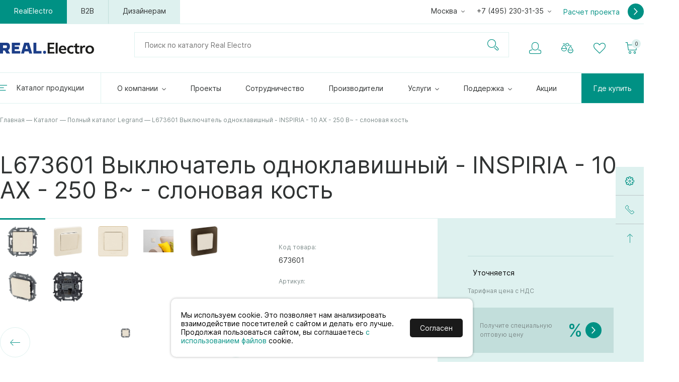

--- FILE ---
content_type: text/html; charset=UTF-8
request_url: https://realelectro.com/product/15960
body_size: 24546
content:
<!DOCTYPE>
<html xml:lang="ru-RU" lang="ru-RU">
<head><script src="/js/jquery.min.js"></script><script src="/Admin/js/jquery.form.js?v=1"></script>
<script src="/Admin/js/forum.js?v=1"></script>
<script src="/Admin/js/user_functions.js?v=2"></script>
<title>Купить L673601 Выключатель одноклавишный - INSPIRIA - 10 AX - 250 В~ - слоновая кость по выгодной цене на Realelectro. Арт. 673601</title><meta property="og:title" content="Купить L673601 Выключатель одноклавишный - INSPIRIA - 10 AX - 250 В~ - слоновая кость по выгодной цене на Realelectro. Арт. 673601" /><meta name="keywords" content="L673601 Выключатель одноклавишный - INSPIRIA - 10 AX - 250 В~ - слоновая кость"><meta name="description" content="L673601 Выключатель одноклавишный - INSPIRIA - 10 AX - 250 В~ - слоновая кость купить в Real.Electro по выгодной цене. Фото, каталог, прайс-лист доступны на сайте Real.Electro.com.  "><meta property="og:description" content="L673601 Выключатель одноклавишный - INSPIRIA - 10 AX - 250 В~ - слоновая кость купить в Real.Electro по выгодной цене. Фото, каталог, прайс-лист доступны на сайте Real.Electro.com.  " /><meta name="viewport" content="width=device-width, initial-scale=1">
<link rel="stylesheet" type="text/css" href="/css/vars.css">
<link rel="stylesheet" type="text/css" href="/css/style.css?v=2">
<link rel="stylesheet" type="text/css" href="/css/icomoon.css">
<!--<link rel="stylesheet" href="https://i.icomoon.io/public/ce1f1167f4/RealElectro/style.css">-->
<link rel="stylesheet" type="text/css" href="/js/jquery-ui.min.css">
<script type="text/javascript" src="/js/jquery-ui.min.js"></script>
<script type="text/javascript" src="/js/jquery.touchSwipe.min.js"></script>
<script type="text/javascript" src="/Admin/js/shop.site.js?v=4"></script>
<script type="text/javascript" src="/js/functions.js?v=3"></script>
<!--<script type="text/javascript" src="/js/fancybox/jquery.mousewheel-3.0.6.pack.js"></script>-->
<script type="text/javascript" src="/js/fancybox/jquery.fancybox.js?v=3.1.3"></script>
<link rel="stylesheet" type="text/css" href="/js/fancybox/jquery.fancybox.css?v=3.1.2" media="screen" />
</script>
<!--<link rel="stylesheet" href="https://i.icomoon.io/public/ce1f1167f4/RealElectro/style.css">-->
<link rel="icon" type="image/png" href="/files/imagecache/c05e85be5ba290adc69499c355fb4093.png" /><link rel="apple-touch-icon" sizes="57x57" href="/files/imagecache/1a8f0440c62429bccf9feb2a2872f61a.png"><link rel="apple-touch-icon" sizes="114x114" href="/files/imagecache/48a738918acf2bd11846d2b7ee9d0038.png"><link rel="apple-touch-icon" sizes="72x72" href="/files/imagecache/da8a6f019bafba7b8e81d8078f0a9226.png"><link rel="apple-touch-icon" sizes="144x144" href="/files/imagecache/d49dda580721f83725b50f0f56d62c7b.png"><link rel="apple-touch-icon" sizes="60x60" href="/files/imagecache/b72cea7198dd17d3d4a1bddf54ac8f45.png"><link rel="apple-touch-icon" sizes="120x120" href="/files/imagecache/a19f981f448f7a8f53aae8f13daac4d5.png"><link rel="apple-touch-icon" sizes="76x76" href="/files/imagecache/c9072d2560ec803a91a5a6d96840cea3.png"><link rel="apple-touch-icon" sizes="152x152" href="/files/imagecache/704c2394815aa2fc3384032fe7a65d79.png">
<link rel="canonical" href="https://realelectro.com/product/15960"><meta name="robots" content="index, follow">
<meta property="og:type" content="website" />
<meta property="og:url" content="https://realelectro.com/product/15960" />
<meta property="og:locale" content="ru_RU" />
<meta property="og:site_name" content="www.realelectro.com" />

<meta property="og:image" content="www.realelectro.com/upload/Main_images/c923aace-ba35-11eb-a840-005056bdd193.jpg" /><meta name="yandex-verification" content="39e32e5d26ac9d50" /></head><body><!-- Yandex.Metrika counter -->
<script type="text/javascript" >
   (function(m,e,t,r,i,k,a){m[i]=m[i]||function(){(m[i].a=m[i].a||[]).push(arguments)};
   m[i].l=1*new Date();
   for (var j = 0; j < document.scripts.length; j++) {if (document.scripts[j].src === r) { return; }}
   k=e.createElement(t),a=e.getElementsByTagName(t)[0],k.async=1,k.src=r,a.parentNode.insertBefore(k,a)})
   (window, document, "script", "https://mc.yandex.ru/metrika/tag.js", "ym");

   ym(912405, "init", {
        clickmap:true,
        trackLinks:true,
        accurateTrackBounce:true,
        webvisor:true
   });
</script>
<noscript><div><img src="https://mc.yandex.ru/watch/912405" style="position:absolute; left:-9999px;" alt="" /></div></noscript>
<!-- /Yandex.Metrika counter --><script src="https://220city.ru/js/dcookie.js"></script>
<script>
$(document).ready(function(){
   cookieDisc('#1A1a1a','#FFFFFF');
});</script><header>
	<div class="wrapper">
		<!--<script type="text/javascript" src="/js/snow.js?v=5"></script>
<img src="/images/ball.png" class="ny-ball">-->
<div class="ms mheader">
	<a class="logo" href="/">
		<svg id="Layer_1" data-name="Layer 1" xmlns="http://www.w3.org/2000/svg" viewBox="0 0 302.98 34.73"><defs></defs><path class="cls-1" d="M194.3,55.52H216v5.27H201v8.66h13.25v5.26H201v9.62h15.31v5.26h-22Z" transform="translate(-40.93 -55.52)"/><path class="cls-1" d="M220.21,89.59V55.52h6.41V89.59Z" transform="translate(-40.93 -55.52)"/><path class="cls-1" d="M237,79c.24,4.21,3.63,6.51,8,6.51a17.11,17.11,0,0,0,7.8-2v5.12a23.54,23.54,0,0,1-8.66,1.58c-8.38,0-13.74-5.22-13.74-13.07,0-7.56,5.27-12.77,12.49-12.77,8.38,0,11.82,5.88,11.82,13.06V79Zm5.93-10c-3.78,0-5.74,2.92-6,6h11.68C248.63,71.55,246.66,68.92,242.93,68.92Z" transform="translate(-40.93 -55.52)"/><path class="cls-1" d="M270.91,90.17c-7.84,0-13.78-5.31-13.78-12.88,0-8,5.79-13,13.78-13a15.66,15.66,0,0,1,6.22,1.29v5.31a12.63,12.63,0,0,0-5.74-1.63c-4.5,0-7.61,3.07-7.61,8a7.47,7.47,0,0,0,7.76,7.85,13.42,13.42,0,0,0,5.83-1.67V89A19.15,19.15,0,0,1,270.91,90.17Z" transform="translate(-40.93 -55.52)"/><path class="cls-1" d="M291.67,90.17c-6.27,0-8.61-2.92-8.61-8.28V69.78h-4.17V64.9h4.17V59.3l6.41-2V64.9h7.13v4.88h-7.13V81c0,2.82,1.39,4.4,3.78,4.4a11.58,11.58,0,0,0,3.59-.67v4.83A24,24,0,0,1,291.67,90.17Z" transform="translate(-40.93 -55.52)"/><path class="cls-1" d="M312.38,69.83a7.35,7.35,0,0,0-6.6,3.78v16h-6.46V64.9h5.88v3.83h.1a7.81,7.81,0,0,1,7.13-4.4,13.23,13.23,0,0,1,2.87.33v5.65A9.45,9.45,0,0,0,312.38,69.83Z" transform="translate(-40.93 -55.52)"/><path class="cls-1" d="M330.08,90.17c-8,0-13.83-5.31-13.83-12.88,0-8,5.74-13,13.83-13s13.83,5.07,13.83,12.92C343.91,84.86,338.12,90.17,330.08,90.17Zm0-21c-4.4,0-7.13,3.39-7.13,8s2.49,8,7.13,8,7.13-3.64,7.13-8C337.21,72.65,334.53,69.21,330.08,69.21Z" transform="translate(-40.93 -55.52)"/><polygon class="cls-2" points="47.44 20.5 60.97 20.5 60.97 12.37 47.44 12.37 47.44 8.31 64.36 8.31 64.36 0.17 37.94 0.17 37.94 34.05 65.04 34.05 65.04 25.92 47.44 25.92 47.44 20.5"/><path class="cls-2" d="M66.61,78.64c5.31-2.14,6.16-8.24,6.16-10.74,0-3.07-.22-12.2-9.39-12.2H40.93V89.57h9.48V80.09h5.7l5.82,9.48H73.44Zm-6-6.68H50.41V63.83H60.65c2.43,0,2.63,2.49,2.63,4.07S63.08,72,60.65,72Z" transform="translate(-40.93 -55.52)"/><path class="cls-2" d="M118.83,55.7,108.67,89.57h9.49l2-6.78h13l2,6.78h9.49L134.42,55.7Zm3.65,19,3.14-10.84h2l3.15,10.84Z" transform="translate(-40.93 -55.52)"/><polygon class="cls-2" points="117.19 0.17 107.71 0.17 107.71 34.05 133.46 34.05 133.46 25.92 117.19 25.92 117.19 0.17"/><path class="cls-2" d="M184.55,80.76a4.75,4.75,0,1,0,4.74,4.74A4.75,4.75,0,0,0,184.55,80.76Z" transform="translate(-40.93 -55.52)"/></svg>
		<!--<img class="may9" src="/images/lenta9.png"/>-->
	</a>
	<a class="mmenu" href="javascript:mmenu()"><i class="icon-burger"></i><i class="icon-cros"></i></a>
	<div class="mob-menu">
		<div class="mm-top">
			<a href="javascript:void(0)" class="mcat-button"><span>Каталог товаров</span> <i class="icon-arrow-down"></i></a>
			
			<div class="checker">
				<a href="javascript:void(0)" class="checker-button">Москва</a>
				<div class="checker-content">
												<a href="javascript:setCity(11)">Воронеж</a>
														<a href="javascript:setCity(4)">Екатеринбург</a>
														<a href="javascript:setCity(7)">Казань</a>
														<a href="javascript:setCity(14)">Кемерово</a>
														<a href="javascript:setCity(8)">Краснодар</a>
														<a href="javascript:setCity(12)">Красноярск</a>
														<a href="javascript:setCity(17)">Минск</a>
														<a href="javascript:setCity(1)">Москва</a>
														<a href="javascript:setCity(16)">Нижний Новгород</a>
														<a href="javascript:setCity(5)">Новосибирск</a>
														<a href="javascript:setCity(23)">Пермь</a>
														<a href="javascript:setCity(10)">Ростов-на-Дону</a>
														<a href="javascript:setCity(22)">Самара</a>
														<a href="javascript:setCity(3)">Санкт-Петербург</a>
														<a href="javascript:setCity(9)">Севастополь</a>
														<a href="javascript:setCity(15)">Сочи</a>
														<a href="javascript:setCity(21)">Ставрополь</a>
														<a href="javascript:setCity(18)">Тула</a>
														<a href="javascript:setCity(20)">Уфа</a>
														<a href="javascript:setCity(13)">Хабаровск</a>
														<a href="javascript:setCity(19)">Ярославль</a>
											</div>
			</div>
			<div class="checker">
				<a href="javascript:void(0)" class="checker-button">+7 (495) 230-31-35</a>
				<div class="checker-content">
					info@realelectro.com				</div>
			</div>
		</div>
		<div class="mm-block">
			

<div><a href="/about">О компании</a>
<div for="p-#PSEVDO#" class="submenu"><div class="wrapper">

<a href="/novosti" id="p-novosti">Новости</a>

<a href="/about#history" id="p-">История компании</a>

<a href="/partnyorskie_sertifikaty" id="p-">Партнерские сертификаты</a>

<a href="/vakansii" id="p-vakansii">Вакансии</a>

</div><div class="shadow"></div></div></div>

<div><a href="/projects">Проекты</a></div>

<div><a href="/sotrudnichestvo">Сотрудничество</a></div>

<div><a href="/proizvoditeli">Производители</a></div>

<div><a href="/services">Услуги</a>
<div for="p-#PSEVDO#" class="submenu"><div class="wrapper">

<a href="/services/avtomatizatsiya_i_dispetcherizatsiya_zdaniy" id="p-">Автоматизация и диспетчеризация</a>

<a href="/services/uslugi_po_sborke_nku" id="p-">Услуги по сборке НКУ</a>

<a href="/services/svetodizayn" id="p-">Светотехнический расчет</a>

<a href="/services/proektirovanie" id="p-">Проектирование</a>

<a href="/services/konsalting" id="p-">Консалтинг</a>

<a href="/services/montazh" id="p-">Монтаж</a>

</div><div class="shadow"></div></div></div>

<div><a href="/podderzhka">Поддержка</a>
<div for="p-#PSEVDO#" class="submenu"><div class="wrapper">

<a href="/tarify" id="p-tarify">Тарифы</a>

<a href="/demochemodany" id="p-demochemodany">Демочемоданы</a>

<a href="/ostatki" id="p-ostatki">Цены и остатки</a>

<a href="/katalogi_pdf" id="p-katalogi_pdf">Каталоги PDF</a>

<a href="/partnyorskie_sertifikaty" id="p-partnyorskie_sertifikaty">Партнёрские сертификаты</a>

<a href="/demonstratsionnye-stendy" id="p-demonstratsionnye-stendy">Демонстрационные стенды</a>

<a href="/proizvoditeli/Legrand/Celiane" id="p-">Конфигуратор стиля</a>

</div><div class="shadow"></div></div></div>

<div><a href="/aktsii">Акции</a></div>

<div><a href="/contacts">Где купить</a></div>
			<a class="calc-project" href="javascript:calcProject()">Расчет проекта <i class="icon-arrow-right"></i></a>
		</div>
		<div class="mob-top-cat-struct">
			<a href="javascript:void(0)" class="mcat-button back" data="menu"><span>Каталог товаров</span> <i class="icon-arrow-top"></i></a>
			<!--<a href="javascript:void(0)" class="back" data="menu"><i class="icon-arrow-left"></i> Меню</a>-->
			<div data="0">
										<div>
							<a href="javascript:void(0)" id="rozetki-i-vyiklyuchateli" class="mm-selector" data="174"><span>Розетки и выключатели</span> <i class="icon-arrow-right"></i></a>
							
						</div>
												<div>
							<a href="javascript:void(0)" id="kabel-kanalyi" class="mm-selector" data="59"><span>Кабель-каналы</span> <i class="icon-arrow-right"></i></a>
							
						</div>
												<div>
							<a href="javascript:void(0)" id="nizkovoltnoe-modulnoe-oborudovanie" class="mm-selector" data="99"><span>Низковольтное модульное оборудование</span> <i class="icon-arrow-right"></i></a>
							
						</div>
												<div>
							<a href="javascript:void(0)" id="shkafyi,-schityi,-boksyi" class="mm-selector" data="281"><span>Шкафы, щиты, боксы</span> <i class="icon-arrow-right"></i></a>
							
						</div>
												<div>
							<a href="javascript:void(0)" id="lyuchki" class="mm-selector" data="64"><span>Лючки</span> <i class="icon-arrow-right"></i></a>
							
						</div>
												<div>
							<a href="javascript:void(0)" id="materialyi-dlya-elektromontaja" class="mm-selector" data="68"><span>Материалы для электромонтажа</span> <i class="icon-arrow-right"></i></a>
							
						</div>
												<div>
							<a href="javascript:void(0)" id="molniezaschita-i-zazemlenie" class="mm-selector" data="97"><span>Молниезащита и заземление</span> <i class="icon-arrow-right"></i></a>
							
						</div>
												<div>
							<a href="javascript:void(0)" id="resheniya-dlya-organizatsii-rabochih-mest" class="mm-selector" data="170"><span>Решения для организации рабочих мест</span> <i class="icon-arrow-right"></i></a>
							
						</div>
												<div>
							<a href="javascript:void(0)" id="silovoe-oborudovanie" class="mm-selector" data="237"><span>Силовое оборудование</span> <i class="icon-arrow-right"></i></a>
							
						</div>
												<div>
							<a href="javascript:void(0)" id="teplyie-polyi-i-termostatyi" class="mm-selector" data="258"><span>Теплые полы и термостаты</span> <i class="icon-arrow-right"></i></a>
							
						</div>
												<div>
							<a href="javascript:void(0)" id="datchiki-dvijeniya-prisutstviya" class="mm-selector" data="324"><span>Датчики движения/присутствия</span> <i class="icon-arrow-right"></i></a>
							
						</div>
												<div>
							<a href="javascript:void(0)" id="umnyiy-dom" class="mm-selector" data="265"><span>Умный дом</span> <i class="icon-arrow-right"></i></a>
							
						</div>
												<div>
							<a href="javascript:void(0)" id="elektrika-dlya-doma-i-ofisa" class="mm-selector" data="303"><span>Электрика для дома и офиса</span> <i class="icon-arrow-right"></i></a>
							
						</div>
												<div>
							<a href="javascript:void(0)" id="promyishlennaya-avtomatizatsiya-schneider-electric" class="mm-selector" data="129"><span>Промышленная автоматизация Schneider Electric</span> <i class="icon-arrow-right"></i></a>
							
						</div>
												<div>
							<a href="javascript:void(0)" id="svetotehnicheskaya-produktsiya" class="mm-selector" data="211"><span>Светотехническая продукция</span> <i class="icon-arrow-right"></i></a>
							
						</div>
										<!--<a class="all-cats" href="/catalog">Все категории</a>-->
			</div>
								<div data="174" style="display: none;">
						<a href="javascript:void(0)" class="mm-selector" data="0"><i class="icon-arrow-left"></i> Розетки и выключатели</a>
													<div><a href="/catalog/rozetki-i-vyiklyuchateli/vyiklyuchateli"><span>Выключатели</span> <i class="icon-arrow-right"></i></a></div>
																<div><a href="/catalog/rozetki-i-vyiklyuchateli/rozetki-220v"><span>Розетки 220v</span> <i class="icon-arrow-right"></i></a></div>
																<div><a href="/catalog/rozetki-i-vyiklyuchateli/rozetki-usb"><span>Розетки USB</span> <i class="icon-arrow-right"></i></a></div>
																<div><a href="/catalog/rozetki-i-vyiklyuchateli/ramki"><span>Рамки</span> <i class="icon-arrow-right"></i></a></div>
																<div><a href="/catalog/rozetki-i-vyiklyuchateli/svetoregulyatoryi--dimmeryi-"><span>Светорегуляторы (диммеры)</span> <i class="icon-arrow-right"></i></a></div>
																<div><a href="/catalog/rozetki-i-vyiklyuchateli/rozetki-televizionnyie"><span>Розетки телевизионные</span> <i class="icon-arrow-right"></i></a></div>
																<div><a href="/catalog/rozetki-i-vyiklyuchateli/rozetki-kompyuternyie"><span>Розетки компьютерные</span> <i class="icon-arrow-right"></i></a></div>
																<div><a href="/catalog/rozetki-i-vyiklyuchateli/rozetki-telefonnyie"><span>Розетки телефонные</span> <i class="icon-arrow-right"></i></a></div>
																<div><a href="/catalog/rozetki-i-vyiklyuchateli/rozetki-audio-video-peredacha-dannyih"><span>Розетки аудио/видео/передача данных</span> <i class="icon-arrow-right"></i></a></div>
																<div><a href="/catalog/rozetki-i-vyiklyuchateli/termoregulyatoryi"><span>Терморегуляторы</span> <i class="icon-arrow-right"></i></a></div>
																<div><a href="/catalog/rozetki-i-vyiklyuchateli/datchiki-dvijeniya"><span>Датчики движения</span> <i class="icon-arrow-right"></i></a></div>
																<div><a href="/catalog/rozetki-i-vyiklyuchateli/knopki-zvonkovyie"><span>Кнопки звонковые</span> <i class="icon-arrow-right"></i></a></div>
																<div><a href="/catalog/rozetki-i-vyiklyuchateli/jalyuziynyie-vyiklyuchateli"><span>Жалюзийные выключатели</span> <i class="icon-arrow-right"></i></a></div>
																<div><a href="/catalog/rozetki-i-vyiklyuchateli/spetsialnyie-vyiklyuchateli"><span>Специальные выключатели</span> <i class="icon-arrow-right"></i></a></div>
																<div><a href="/catalog/rozetki-i-vyiklyuchateli/kabelnyie-vyivodyi-i-zaglushki"><span>Кабельные выводы и заглушки</span> <i class="icon-arrow-right"></i></a></div>
																<div><a href="/catalog/rozetki-i-vyiklyuchateli/korobki-dlya-nakladnogo-montaja"><span>Коробки для накладного монтажа</span> <i class="icon-arrow-right"></i></a></div>
																<div><a href="/catalog/rozetki-i-vyiklyuchateli/dekorativnyie-vstavki-dlya-ramok"><span>Декоративные вставки для рамок</span> <i class="icon-arrow-right"></i></a></div>
														</div>
										<div data="59" style="display: none;">
						<a href="javascript:void(0)" class="mm-selector" data="0"><i class="icon-arrow-left"></i> Кабель-каналы</a>
													<div><a href="/catalog/kabel-kanalyi/kabel-kanal-nastennyiy"><span>Кабель-канал настенный</span> <i class="icon-arrow-right"></i></a></div>
																<div><a href="/catalog/kabel-kanalyi/kabel-kanal-napolnyiy"><span>Кабель-канал напольный</span> <i class="icon-arrow-right"></i></a></div>
																<div><a href="/catalog/kabel-kanalyi/kabel-kanal-perforirovannyiy"><span>Кабель-канал перфорированный</span> <i class="icon-arrow-right"></i></a></div>
																<div><a href="/catalog/kabel-kanalyi/elektroustanovka-45h45-dlya-kabel-kanalov"><span>Электроустановка 45х45 для кабель-каналов</span> <i class="icon-arrow-right"></i></a></div>
														</div>
										<div data="99" style="display: none;">
						<a href="javascript:void(0)" class="mm-selector" data="0"><i class="icon-arrow-left"></i> Низковольтное модульное оборудование</a>
													<div><a href="/catalog/nizkovoltnoe-modulnoe-oborudovanie/avtomaticheskie-vyiklyuchateli"><span>Автоматические выключатели</span> <i class="icon-arrow-right"></i></a></div>
																<div><a href="/catalog/nizkovoltnoe-modulnoe-oborudovanie/ustroystva-zaschitnogo-otklyucheniya"><span>Устройства защитного отключения</span> <i class="icon-arrow-right"></i></a></div>
																<div><a href="/catalog/nizkovoltnoe-modulnoe-oborudovanie/differentsialnyie-avtomatyi"><span>Дифференциальные автоматы</span> <i class="icon-arrow-right"></i></a></div>
																<div><a href="/catalog/nizkovoltnoe-modulnoe-oborudovanie/rubilniki"><span>Рубильники</span> <i class="icon-arrow-right"></i></a></div>
																<div><a href="/catalog/nizkovoltnoe-modulnoe-oborudovanie/impulsnyie-rele"><span>Импульсные реле</span> <i class="icon-arrow-right"></i></a></div>
																<div><a href="/catalog/nizkovoltnoe-modulnoe-oborudovanie/kontaktoryi-byitovyie"><span>Контакторы бытовые</span> <i class="icon-arrow-right"></i></a></div>
																<div><a href="/catalog/nizkovoltnoe-modulnoe-oborudovanie/rele-i-taymeryi"><span>Реле и таймеры</span> <i class="icon-arrow-right"></i></a></div>
																<div><a href="/catalog/nizkovoltnoe-modulnoe-oborudovanie/ogranichiteli-perenapryajeniya--uzip-"><span>Ограничители перенапряжения (УЗИП)</span> <i class="icon-arrow-right"></i></a></div>
																<div><a href="/catalog/nizkovoltnoe-modulnoe-oborudovanie/schetchiki-elektroenergii"><span>Счетчики электроэнергии</span> <i class="icon-arrow-right"></i></a></div>
																<div><a href="/catalog/nizkovoltnoe-modulnoe-oborudovanie/kross-moduli"><span>Кросс-модули</span> <i class="icon-arrow-right"></i></a></div>
																<div><a href="/catalog/nizkovoltnoe-modulnoe-oborudovanie/transformatoryi-toka"><span>Трансформаторы тока</span> <i class="icon-arrow-right"></i></a></div>
																<div><a href="/catalog/nizkovoltnoe-modulnoe-oborudovanie/svetoregulyatoryi-na-din-reyku"><span>Светорегуляторы на DIN-рейку</span> <i class="icon-arrow-right"></i></a></div>
																<div><a href="/catalog/nizkovoltnoe-modulnoe-oborudovanie/rozetki-na-din-reyku"><span>Розетки на DIN-рейку</span> <i class="icon-arrow-right"></i></a></div>
																<div><a href="/catalog/nizkovoltnoe-modulnoe-oborudovanie/predohraniteli-i-ih-derjateli"><span>Предохранители и их держатели</span> <i class="icon-arrow-right"></i></a></div>
																<div><a href="/catalog/nizkovoltnoe-modulnoe-oborudovanie/knopki-i-vyiklyuchateli-upravleniya"><span>Кнопки и выключатели управления</span> <i class="icon-arrow-right"></i></a></div>
																<div><a href="/catalog/nizkovoltnoe-modulnoe-oborudovanie/indikatoryi-napryajeniya"><span>Индикаторы напряжения</span> <i class="icon-arrow-right"></i></a></div>
																<div><a href="/catalog/nizkovoltnoe-modulnoe-oborudovanie/izmeritelnyie-priboryi"><span>Измерительные приборы</span> <i class="icon-arrow-right"></i></a></div>
																<div><a href="/catalog/nizkovoltnoe-modulnoe-oborudovanie/zvukovaya-signalizatsiya"><span>Звуковая сигнализация</span> <i class="icon-arrow-right"></i></a></div>
																<div><a href="/catalog/nizkovoltnoe-modulnoe-oborudovanie/bloki-pitaniya-i-transformatoryi"><span>Блоки питания и трансформаторы</span> <i class="icon-arrow-right"></i></a></div>
														</div>
										<div data="281" style="display: none;">
						<a href="javascript:void(0)" class="mm-selector" data="0"><i class="icon-arrow-left"></i> Шкафы, щиты, боксы</a>
													<div><a href="/catalog/shkafyi,-schityi,-boksyi/boksyi-i-schityi"><span>Боксы и щиты</span> <i class="icon-arrow-right"></i></a></div>
																<div><a href="/catalog/shkafyi,-schityi,-boksyi/shkafyi"><span>Шкафы</span> <i class="icon-arrow-right"></i></a></div>
																<div><a href="/catalog/shkafyi,-schityi,-boksyi/shkafyi-multimediynyie"><span>Шкафы мультимедийные</span> <i class="icon-arrow-right"></i></a></div>
																<div><a href="/catalog/shkafyi,-schityi,-boksyi/vsё-dlya-sborki-schitov"><span>Всё для сборки щитов</span> <i class="icon-arrow-right"></i></a></div>
														</div>
										<div data="64" style="display: none;">
						<a href="javascript:void(0)" class="mm-selector" data="0"><i class="icon-arrow-left"></i> Лючки</a>
													<div><a href="/catalog/lyuchki/lyuchki-s-vyidvijnyimi-kryishkami"><span>Лючки с выдвижными крышками</span> <i class="icon-arrow-right"></i></a></div>
																<div><a href="/catalog/lyuchki/lyuchki-s-otkidnyimi-kryishkami"><span>Лючки с откидными крышками</span> <i class="icon-arrow-right"></i></a></div>
																<div><a href="/catalog/lyuchki/elektroustanovka-45h45-dlya-lyuchkov"><span>Электроустановка 45х45 для лючков</span> <i class="icon-arrow-right"></i></a></div>
														</div>
										<div data="68" style="display: none;">
						<a href="javascript:void(0)" class="mm-selector" data="0"><i class="icon-arrow-left"></i> Материалы для электромонтажа</a>
													<div><a href="/catalog/materialyi-dlya-elektromontaja/kommunikatsionnoe-oborudovanie"><span>Коммуникационное оборудование</span> <i class="icon-arrow-right"></i></a></div>
																<div><a href="/catalog/materialyi-dlya-elektromontaja/instrumentyi"><span>Инструменты</span> <i class="icon-arrow-right"></i></a></div>
																<div><a href="/catalog/materialyi-dlya-elektromontaja/vilki,-troyniki,-rozetki"><span>Вилки, тройники, розетки</span> <i class="icon-arrow-right"></i></a></div>
																<div><a href="/catalog/materialyi-dlya-elektromontaja/flomasteryi-dlya-markirovki"><span>Фломастеры для маркировки</span> <i class="icon-arrow-right"></i></a></div>
																<div><a href="/catalog/materialyi-dlya-elektromontaja/uplotniteli-kabelnyih-vvodov"><span>Уплотнители кабельных вводов</span> <i class="icon-arrow-right"></i></a></div>
																<div><a href="/catalog/materialyi-dlya-elektromontaja/termousadochnaya-trubka"><span>Термоусадочная трубка</span> <i class="icon-arrow-right"></i></a></div>
																<div><a href="/catalog/materialyi-dlya-elektromontaja/televizionnyie-krabyi,-summatoryi,-shtekeryi"><span>Телевизионные крабы, сумматоры, штекеры</span> <i class="icon-arrow-right"></i></a></div>
																<div><a href="/catalog/materialyi-dlya-elektromontaja/predohraniteli-byitovyie"><span>Предохранители бытовые</span> <i class="icon-arrow-right"></i></a></div>
																<div><a href="/catalog/materialyi-dlya-elektromontaja/plombirovki-dlya-avtomatov"><span>Пломбировки для автоматов</span> <i class="icon-arrow-right"></i></a></div>
																<div><a href="/catalog/materialyi-dlya-elektromontaja/markeryi-na-provoda"><span>Маркеры на провода</span> <i class="icon-arrow-right"></i></a></div>
																<div><a href="/catalog/materialyi-dlya-elektromontaja/kross-moduli"><span>Кросс-модули</span> <i class="icon-arrow-right"></i></a></div>
																<div><a href="/catalog/materialyi-dlya-elektromontaja/korobki-raspredelitelnyie"><span>Коробки распределительные</span> <i class="icon-arrow-right"></i></a></div>
																<div><a href="/catalog/materialyi-dlya-elektromontaja/korobki-montajnyie"><span>Коробки монтажные</span> <i class="icon-arrow-right"></i></a></div>
																<div><a href="/catalog/materialyi-dlya-elektromontaja/din-reyki"><span>DIN-рейки</span> <i class="icon-arrow-right"></i></a></div>
																<div><a href="/catalog/materialyi-dlya-elektromontaja/klemmyi-soedinitelnyie"><span>Клеммы соединительные</span> <i class="icon-arrow-right"></i></a></div>
																<div><a href="/catalog/materialyi-dlya-elektromontaja/klemmyi-na-din-reyku"><span>Клеммы на DIN-рейку</span> <i class="icon-arrow-right"></i></a></div>
																<div><a href="/catalog/materialyi-dlya-elektromontaja/kabelnyie-styajki"><span>Кабельные стяжки</span> <i class="icon-arrow-right"></i></a></div>
																<div><a href="/catalog/materialyi-dlya-elektromontaja/kabelnyie-nakonechniki"><span>Кабельные наконечники</span> <i class="icon-arrow-right"></i></a></div>
																<div><a href="/catalog/materialyi-dlya-elektromontaja/kabel-kanal-perforirovannyiy"><span>Кабель-канал перфорированный</span> <i class="icon-arrow-right"></i></a></div>
																<div><a href="/catalog/materialyi-dlya-elektromontaja/kabel-i-provod"><span>Кабель и провод</span> <i class="icon-arrow-right"></i></a></div>
																<div><a href="/catalog/materialyi-dlya-elektromontaja/izolenta"><span>Изолента</span> <i class="icon-arrow-right"></i></a></div>
																<div><a href="/catalog/materialyi-dlya-elektromontaja/zaglushki-modulnyie"><span>Заглушки модульные</span> <i class="icon-arrow-right"></i></a></div>
																<div><a href="/catalog/materialyi-dlya-elektromontaja/jgutyi-vityie"><span>Жгуты витые</span> <i class="icon-arrow-right"></i></a></div>
																<div><a href="/catalog/materialyi-dlya-elektromontaja/grebenki"><span>Гребенки</span> <i class="icon-arrow-right"></i></a></div>
																<div><a href="/catalog/materialyi-dlya-elektromontaja/gofrotruba"><span>Гофротруба</span> <i class="icon-arrow-right"></i></a></div>
														</div>
										<div data="97" style="display: none;">
						<a href="javascript:void(0)" class="mm-selector" data="0"><i class="icon-arrow-left"></i> Молниезащита и заземление</a>
													<div><a href="/catalog/molniezaschita-i-zazemlenie/gotovyie-komplektyi-dlya-zazemleniya"><span>Готовые комплекты для заземления</span> <i class="icon-arrow-right"></i></a></div>
																<div><a href="/catalog/molniezaschita-i-zazemlenie/zazemlenie-i-molnieotvod"><span>Заземление и молниеотвод</span> <i class="icon-arrow-right"></i></a></div>
														</div>
										<div data="170" style="display: none;">
						<a href="javascript:void(0)" class="mm-selector" data="0"><i class="icon-arrow-left"></i> Решения для организации рабочих мест</a>
													<div><a href="/catalog/resheniya-dlya-organizatsii-rabochih-mest/korobki-napolnyie"><span>Коробки напольные</span> <i class="icon-arrow-right"></i></a></div>
																<div><a href="/catalog/resheniya-dlya-organizatsii-rabochih-mest/nastolnyie-rozetochnyie-bloki"><span>Настольные розеточные блоки</span> <i class="icon-arrow-right"></i></a></div>
																<div><a href="/catalog/resheniya-dlya-organizatsii-rabochih-mest/energeticheskie-stoyki-i-kolonnyi"><span>Энергетические стойки и колонны</span> <i class="icon-arrow-right"></i></a></div>
																<div><a href="/catalog/resheniya-dlya-organizatsii-rabochih-mest/vyidvijnyie-bloki"><span>Выдвижные блоки</span> <i class="icon-arrow-right"></i></a></div>
														</div>
										<div data="237" style="display: none;">
						<a href="javascript:void(0)" class="mm-selector" data="0"><i class="icon-arrow-left"></i> Силовое оборудование</a>
													<div><a href="/catalog/silovoe-oborudovanie/avtomatyi-dlya-zaschityi-el.dvigateley"><span>Автоматы для защиты эл.двигателей</span> <i class="icon-arrow-right"></i></a></div>
																<div><a href="/catalog/silovoe-oborudovanie/vyiklyuchateli-v-litom-korpuse"><span>Выключатели в литом корпусе</span> <i class="icon-arrow-right"></i></a></div>
																<div><a href="/catalog/silovoe-oborudovanie/promyishlennyie-kontaktoryi"><span>Промышленные контакторы</span> <i class="icon-arrow-right"></i></a></div>
																<div><a href="/catalog/silovoe-oborudovanie/promyishlennyie-razyemyi"><span>Промышленные разъемы</span> <i class="icon-arrow-right"></i></a></div>
																<div><a href="/catalog/silovoe-oborudovanie/reversivnyie-rubilniki"><span>Реверсивные рубильники</span> <i class="icon-arrow-right"></i></a></div>
																<div><a href="/catalog/silovoe-oborudovanie/svetosignalnaya-apparura"><span>Светосигнальная аппарура</span> <i class="icon-arrow-right"></i></a></div>
														</div>
										<div data="258" style="display: none;">
						<a href="javascript:void(0)" class="mm-selector" data="0"><i class="icon-arrow-left"></i> Теплые полы и термостаты</a>
													<div><a href="/catalog/teplyie-polyi-i-termostatyi/termostatyi"><span>Термостаты</span> <i class="icon-arrow-right"></i></a></div>
																<div><a href="/catalog/teplyie-polyi-i-termostatyi/matyi"><span>Маты</span> <i class="icon-arrow-right"></i></a></div>
																<div><a href="/catalog/teplyie-polyi-i-termostatyi/kabel-dlya-polov"><span>Кабель для полов</span> <i class="icon-arrow-right"></i></a></div>
																<div><a href="/catalog/teplyie-polyi-i-termostatyi/kabel-dlya-trub"><span>Кабель для труб</span> <i class="icon-arrow-right"></i></a></div>
																<div><a href="/catalog/teplyie-polyi-i-termostatyi/kabel-dlya-krovli"><span>Кабель для кровли</span> <i class="icon-arrow-right"></i></a></div>
																<div><a href="/catalog/teplyie-polyi-i-termostatyi/komplektuyuschie-dlya-teplyih-polov-i-termostatov"><span>Комплектующие для теплых полов и термостатов</span> <i class="icon-arrow-right"></i></a></div>
														</div>
										<div data="324" style="display: none;">
						<a href="javascript:void(0)" class="mm-selector" data="0"><i class="icon-arrow-left"></i> Датчики движения/присутствия</a>
													<div><a href="/catalog/datchiki-dvijeniya-prisutstviya/datchiki-i-sensoryi"><span>Датчики и сенсоры</span> <i class="icon-arrow-right"></i></a></div>
																<div><a href="/catalog/datchiki-dvijeniya-prisutstviya/projektoryi-i-svetilniki"><span>Прожекторы и светильники</span> <i class="icon-arrow-right"></i></a></div>
																<div><a href="/catalog/datchiki-dvijeniya-prisutstviya/datchik-prisutstviya-cheloveka"><span>Датчик присутствия человека</span> <i class="icon-arrow-right"></i></a></div>
																<div><a href="/catalog/datchiki-dvijeniya-prisutstviya/nastoyaschie-datchiki-prisutstviya-true-presence"><span>Настоящие датчики присутствия True Presence</span> <i class="icon-arrow-right"></i></a></div>
																<div><a href="/catalog/datchiki-dvijeniya-prisutstviya/aksessuaryi-i-zapasnyie-chasti"><span>Аксессуары и запасные части</span> <i class="icon-arrow-right"></i></a></div>
														</div>
										<div data="265" style="display: none;">
						<a href="javascript:void(0)" class="mm-selector" data="0"><i class="icon-arrow-left"></i> Умный дом</a>
													<div><a href="/catalog/umnyiy-dom/legrand-with-netatmo"><span>Legrand with Netatmo</span> <i class="icon-arrow-right"></i></a></div>
																<div><a href="/catalog/umnyiy-dom/knx-oborudovanie-donel"><span>KNX оборудование Donel</span> <i class="icon-arrow-right"></i></a></div>
																<div><a href="/catalog/umnyiy-dom/knx-abb-i-bus"><span>KNX ABB i-bus</span> <i class="icon-arrow-right"></i></a></div>
																<div><a href="/catalog/umnyiy-dom/abb-free@home"><span>ABB-free@home</span> <i class="icon-arrow-right"></i></a></div>
																<div><a href="/catalog/umnyiy-dom/knx-gira"><span>KNX Gira</span> <i class="icon-arrow-right"></i></a></div>
																<div><a href="/catalog/umnyiy-dom/knx-jung"><span>KNX Jung</span> <i class="icon-arrow-right"></i></a></div>
																<div><a href="/catalog/umnyiy-dom/knx-merten-by-schneider-electric"><span>KNX Merten by Schneider Electric</span> <i class="icon-arrow-right"></i></a></div>
														</div>
										<div data="303" style="display: none;">
						<a href="javascript:void(0)" class="mm-selector" data="0"><i class="icon-arrow-left"></i> Электрика для дома и офиса</a>
													<div><a href="/catalog/elektrika-dlya-doma-i-ofisa/vilki,-troyniki,-rozetki"><span>Вилки, тройники, розетки</span> <i class="icon-arrow-right"></i></a></div>
																<div><a href="/catalog/elektrika-dlya-doma-i-ofisa/domofoniya"><span>Домофония</span> <i class="icon-arrow-right"></i></a></div>
																<div><a href="/catalog/elektrika-dlya-doma-i-ofisa/zvonki-i-knopki"><span>Звонки и кнопки</span> <i class="icon-arrow-right"></i></a></div>
																<div><a href="/catalog/elektrika-dlya-doma-i-ofisa/istochniki-bespereboynogo-pitaniya"><span>Источники бесперебойного питания</span> <i class="icon-arrow-right"></i></a></div>
																<div><a href="/catalog/elektrika-dlya-doma-i-ofisa/patch-kordyi-rj45"><span>Патч-корды RJ45</span> <i class="icon-arrow-right"></i></a></div>
																<div><a href="/catalog/elektrika-dlya-doma-i-ofisa/projektoryi-i-fonari"><span>Прожекторы и фонари</span> <i class="icon-arrow-right"></i></a></div>
																<div><a href="/catalog/elektrika-dlya-doma-i-ofisa/resheniya-dlya-zaryadki-elektrotransporta"><span>Решения для зарядки электротранспорта</span> <i class="icon-arrow-right"></i></a></div>
																<div><a href="/catalog/elektrika-dlya-doma-i-ofisa/rozetochnyie-bloki"><span>Розеточные блоки</span> <i class="icon-arrow-right"></i></a></div>
																<div><a href="/catalog/elektrika-dlya-doma-i-ofisa/svetilniki-i-nochniki"><span>Светильники и ночники</span> <i class="icon-arrow-right"></i></a></div>
																<div><a href="/catalog/elektrika-dlya-doma-i-ofisa/silovyie-rozetki-i-vilki-dlya-elektroplit"><span>Силовые розетки и вилки для электроплит</span> <i class="icon-arrow-right"></i></a></div>
																<div><a href="/catalog/elektrika-dlya-doma-i-ofisa/udliniteli"><span>Удлинители</span> <i class="icon-arrow-right"></i></a></div>
																<div><a href="/catalog/elektrika-dlya-doma-i-ofisa/shnuryi-dlya-podklyucheniya-audio--i-videotehniki"><span>Шнуры для подключения аудио- и видеотехники</span> <i class="icon-arrow-right"></i></a></div>
																<div><a href="/catalog/elektrika-dlya-doma-i-ofisa/stabilizatoryi-napryajeniya"><span>Стабилизаторы напряжения</span> <i class="icon-arrow-right"></i></a></div>
																<div><a href="/catalog/elektrika-dlya-doma-i-ofisa/shnuryi-s-vyiklyuchatelyami"><span>Шнуры с выключателями</span> <i class="icon-arrow-right"></i></a></div>
														</div>
										<div data="129" style="display: none;">
						<a href="javascript:void(0)" class="mm-selector" data="0"><i class="icon-arrow-left"></i> Промышленная автоматизация Schneider Electric</a>
													<div><a href="/catalog/promyishlennaya-avtomatizatsiya-schneider-electric/komponentyi-avtomatizatsii"><span>Компоненты автоматизации</span> <i class="icon-arrow-right"></i></a></div>
																<div><a href="/catalog/promyishlennaya-avtomatizatsiya-schneider-electric/komponentyi-avtomatizatsii-lite"><span>Компоненты автоматизации Lite</span> <i class="icon-arrow-right"></i></a></div>
																<div><a href="/catalog/promyishlennaya-avtomatizatsiya-schneider-electric/platforma-avtomatizatsii-msx"><span>Платформа автоматизации MSX</span> <i class="icon-arrow-right"></i></a></div>
																<div><a href="/catalog/promyishlennaya-avtomatizatsiya-schneider-electric/platforma-avtomatizatsii-psx"><span>Платформа автоматизации PSX</span> <i class="icon-arrow-right"></i></a></div>
																<div><a href="/catalog/promyishlennaya-avtomatizatsiya-schneider-electric/privodnaya-tehnika"><span>Приводная техника</span> <i class="icon-arrow-right"></i></a></div>
																<div><a href="/catalog/promyishlennaya-avtomatizatsiya-schneider-electric/privodnaya-tehnika-proektnaya"><span>Приводная техника проектная</span> <i class="icon-arrow-right"></i></a></div>
																<div><a href="/catalog/promyishlennaya-avtomatizatsiya-schneider-electric/servis"><span>Сервис</span> <i class="icon-arrow-right"></i></a></div>
														</div>
										<div data="211" style="display: none;">
						<a href="javascript:void(0)" class="mm-selector" data="0"><i class="icon-arrow-left"></i> Светотехническая продукция</a>
													<div><a href="/catalog/svetotehnicheskaya-produktsiya/alyuminievyiy-profil"><span>Алюминиевый профиль</span> <i class="icon-arrow-right"></i></a></div>
																<div><a href="/catalog/svetotehnicheskaya-produktsiya/bloki-pitaniya"><span>Блоки питания</span> <i class="icon-arrow-right"></i></a></div>
																<div><a href="/catalog/svetotehnicheskaya-produktsiya/svetodiodnaya-lenta"><span>Светодиодная лента</span> <i class="icon-arrow-right"></i></a></div>
																<div><a href="/catalog/svetotehnicheskaya-produktsiya/svetodiodyie-lampyi"><span>Светодиодые лампы</span> <i class="icon-arrow-right"></i></a></div>
																<div><a href="/catalog/svetotehnicheskaya-produktsiya/upravlenie"><span>Управление</span> <i class="icon-arrow-right"></i></a></div>
																<div><a href="/catalog/svetotehnicheskaya-produktsiya/landshaftnoe-osveschenie"><span>Ландшафтное освещение</span> <i class="icon-arrow-right"></i></a></div>
																<div><a href="/catalog/svetotehnicheskaya-produktsiya/horeca"><span>HoReCa</span> <i class="icon-arrow-right"></i></a></div>
																<div><a href="/catalog/svetotehnicheskaya-produktsiya/interernyiy-svet"><span>Интерьерный свет</span> <i class="icon-arrow-right"></i></a></div>
																<div><a href="/catalog/svetotehnicheskaya-produktsiya/profilnyie-lineynyie-svetilniki"><span>Профильные линейные светильники</span> <i class="icon-arrow-right"></i></a></div>
																<div><a href="/catalog/svetotehnicheskaya-produktsiya/sistemyi-osvescheniya"><span>Системы освещения</span> <i class="icon-arrow-right"></i></a></div>
																<div><a href="/catalog/svetotehnicheskaya-produktsiya/trekovyie-svetilniki"><span>Трековые светильники</span> <i class="icon-arrow-right"></i></a></div>
																<div><a href="/catalog/svetotehnicheskaya-produktsiya/nastolnyie-napolnyie-svetilniki"><span>Настольные/напольные светильники</span> <i class="icon-arrow-right"></i></a></div>
																<div><a href="/catalog/svetotehnicheskaya-produktsiya/podvesnyie-svetilniki"><span>Подвесные светильники</span> <i class="icon-arrow-right"></i></a></div>
																<div><a href="/catalog/svetotehnicheskaya-produktsiya/nakladnyie-svetilniki"><span>Накладные светильники</span> <i class="icon-arrow-right"></i></a></div>
																<div><a href="/catalog/svetotehnicheskaya-produktsiya/vstraivaemyie-svetilniki"><span>Встраиваемые светильники</span> <i class="icon-arrow-right"></i></a></div>
														</div>
							</div>
	</div>
</div>
<div class="header-top">
	<div class="departments">
							<span>RealElectro</span>
										<a href="/cabinet" >B2B</a>
										<a href="https://www.ges.su" target="_blank">Дизайнерам</a>
						</div>
	<div class="hcontacts">
		<div class="head-city">
			<div class="checker">
				<a href="javascript:void(0)" class="checker-button">Москва</a>
				<div class="checker-content">
												<a href="javascript:setCity(11)">Воронеж</a>
														<a href="javascript:setCity(4)">Екатеринбург</a>
														<a href="javascript:setCity(7)">Казань</a>
														<a href="javascript:setCity(14)">Кемерово</a>
														<a href="javascript:setCity(8)">Краснодар</a>
														<a href="javascript:setCity(12)">Красноярск</a>
														<a href="javascript:setCity(17)">Минск</a>
														<a href="javascript:setCity(1)">Москва</a>
														<a href="javascript:setCity(16)">Нижний Новгород</a>
														<a href="javascript:setCity(5)">Новосибирск</a>
														<a href="javascript:setCity(23)">Пермь</a>
														<a href="javascript:setCity(10)">Ростов-на-Дону</a>
														<a href="javascript:setCity(22)">Самара</a>
														<a href="javascript:setCity(3)">Санкт-Петербург</a>
														<a href="javascript:setCity(9)">Севастополь</a>
														<a href="javascript:setCity(15)">Сочи</a>
														<a href="javascript:setCity(21)">Ставрополь</a>
														<a href="javascript:setCity(18)">Тула</a>
														<a href="javascript:setCity(20)">Уфа</a>
														<a href="javascript:setCity(13)">Хабаровск</a>
														<a href="javascript:setCity(19)">Ярославль</a>
											</div>
			</div>
		</div>
		<div class="head-contacts">
			<div class="checker">
								<a rel="nofollow" href="tel:+7 (495) 230-31-35" class="checker-button">+7 (495) 230-31-35</a>
				<div class="checker-content">
										<a rel="nofollow" href="mailto:info@realelectro.com">info@realelectro.com</a>
				</div>
			</div>
		</div>
		<a class="calc-project" href="javascript:calcProject()">Расчет проекта <i class="icon-arrow-right"></i></a>
	</div>
</div>
<div class="actions">
	<a class="logo" href="/"><svg id="Layer_1" data-name="Layer 1" xmlns="http://www.w3.org/2000/svg" viewBox="0 0 302.98 34.73"><defs></defs><path class="cls-1" d="M194.3,55.52H216v5.27H201v8.66h13.25v5.26H201v9.62h15.31v5.26h-22Z" transform="translate(-40.93 -55.52)"/><path class="cls-1" d="M220.21,89.59V55.52h6.41V89.59Z" transform="translate(-40.93 -55.52)"/><path class="cls-1" d="M237,79c.24,4.21,3.63,6.51,8,6.51a17.11,17.11,0,0,0,7.8-2v5.12a23.54,23.54,0,0,1-8.66,1.58c-8.38,0-13.74-5.22-13.74-13.07,0-7.56,5.27-12.77,12.49-12.77,8.38,0,11.82,5.88,11.82,13.06V79Zm5.93-10c-3.78,0-5.74,2.92-6,6h11.68C248.63,71.55,246.66,68.92,242.93,68.92Z" transform="translate(-40.93 -55.52)"/><path class="cls-1" d="M270.91,90.17c-7.84,0-13.78-5.31-13.78-12.88,0-8,5.79-13,13.78-13a15.66,15.66,0,0,1,6.22,1.29v5.31a12.63,12.63,0,0,0-5.74-1.63c-4.5,0-7.61,3.07-7.61,8a7.47,7.47,0,0,0,7.76,7.85,13.42,13.42,0,0,0,5.83-1.67V89A19.15,19.15,0,0,1,270.91,90.17Z" transform="translate(-40.93 -55.52)"/><path class="cls-1" d="M291.67,90.17c-6.27,0-8.61-2.92-8.61-8.28V69.78h-4.17V64.9h4.17V59.3l6.41-2V64.9h7.13v4.88h-7.13V81c0,2.82,1.39,4.4,3.78,4.4a11.58,11.58,0,0,0,3.59-.67v4.83A24,24,0,0,1,291.67,90.17Z" transform="translate(-40.93 -55.52)"/><path class="cls-1" d="M312.38,69.83a7.35,7.35,0,0,0-6.6,3.78v16h-6.46V64.9h5.88v3.83h.1a7.81,7.81,0,0,1,7.13-4.4,13.23,13.23,0,0,1,2.87.33v5.65A9.45,9.45,0,0,0,312.38,69.83Z" transform="translate(-40.93 -55.52)"/><path class="cls-1" d="M330.08,90.17c-8,0-13.83-5.31-13.83-12.88,0-8,5.74-13,13.83-13s13.83,5.07,13.83,12.92C343.91,84.86,338.12,90.17,330.08,90.17Zm0-21c-4.4,0-7.13,3.39-7.13,8s2.49,8,7.13,8,7.13-3.64,7.13-8C337.21,72.65,334.53,69.21,330.08,69.21Z" transform="translate(-40.93 -55.52)"/><polygon class="cls-2" points="47.44 20.5 60.97 20.5 60.97 12.37 47.44 12.37 47.44 8.31 64.36 8.31 64.36 0.17 37.94 0.17 37.94 34.05 65.04 34.05 65.04 25.92 47.44 25.92 47.44 20.5"/><path class="cls-2" d="M66.61,78.64c5.31-2.14,6.16-8.24,6.16-10.74,0-3.07-.22-12.2-9.39-12.2H40.93V89.57h9.48V80.09h5.7l5.82,9.48H73.44Zm-6-6.68H50.41V63.83H60.65c2.43,0,2.63,2.49,2.63,4.07S63.08,72,60.65,72Z" transform="translate(-40.93 -55.52)"/><path class="cls-2" d="M118.83,55.7,108.67,89.57h9.49l2-6.78h13l2,6.78h9.49L134.42,55.7Zm3.65,19,3.14-10.84h2l3.15,10.84Z" transform="translate(-40.93 -55.52)"/><polygon class="cls-2" points="117.19 0.17 107.71 0.17 107.71 34.05 133.46 34.05 133.46 25.92 117.19 25.92 117.19 0.17"/><path class="cls-2" d="M184.55,80.76a4.75,4.75,0,1,0,4.74,4.74A4.75,4.75,0,0,0,184.55,80.76Z" transform="translate(-40.93 -55.52)"/></svg>
		<!--<img class="may9" src="/images/lenta9.png"/>-->
	</a>
	<form class="search" method="GET" action="/search">
		<input type="hidden" name="order" value="0">
		<div class="sinput">
			<input type="hidden" name="order" value="0">
			<div class="field"><input type="text" name="query" placeholder="Поиск по каталогу Real Electro" autocomplete="off" /></div>
			<div class="submit"><button type="submit"><i class="icon-search"></i></button></div>
		</div>
		<div class="search-results"></div>
	</form>
	<a class="act ms s-act" href="javascript:void(0)">
		<i class="icon-search"></i>
		<span>Поиск</span>
	</a>
		<a class="act" href="javascript:loginForm()">
		<i class="icon-user"></i>
		<span>Авторизация</span>
	</a>
			<a class="act" href="javascript:void(0)" data="compare">
		<i class="icon-compare"></i>
		<span>Сравнение</span>
	</a>
		<a class="act" href="javascript:void(0)" data="favorites">
		<i class="icon-favorite"></i>
		<span>Избранное</span>
	</a>
		<a class="cart" href="/cart">
		<i class="icon-cart"><sup>0</sup></i>
		<span style="display: none;">0 ₽</span>
	</a>
</div>
<div class="main-menu">
	<div class="catalog-menu"><a href="/catalog" class="catalog-button"><i class="icon-burger"></i> Каталог продукции</a>
		<div class="top-cat-struct">
								<div>
						<a href="/catalog/rozetki-i-vyiklyuchateli" id="rozetki-i-vyiklyuchateli">Розетки и выключатели</a>
						<div class="subcat-menu" for="rozetki-i-vyiklyuchateli">
							<div class="sm-list-wrapper">
								<div class="sm-list">
									<a class="sm-gname" href="/catalog/rozetki-i-vyiklyuchateli/vyiklyuchateli"><div><img src="/files/imagecache/6cdccb6d20247bb982241353ab024177.jpg"/></div><span>Выключатели</span></a><a class="sm-gname" href="/catalog/rozetki-i-vyiklyuchateli/rozetki-220v"><div><img src="/files/imagecache/ce87c2ffe102f72798c372a3ded2c2c2.jpg"/></div><span>Розетки 220v</span></a><a class="sm-gname" href="/catalog/rozetki-i-vyiklyuchateli/rozetki-usb"><div><img src="/files/imagecache/ea139846c3ab4889d923188cc968d60a.jpg"/></div><span>Розетки USB</span></a><a class="sm-gname" href="/catalog/rozetki-i-vyiklyuchateli/ramki"><div><img src="/files/imagecache/d3011114024f3eb6e21ccba24edb6b57.png"/></div><span>Рамки</span></a><a class="sm-gname" href="/catalog/rozetki-i-vyiklyuchateli/svetoregulyatoryi--dimmeryi-"><div><img src="/files/imagecache/3182a40a3fd4d0932e1dd2bf4b3f015e.jpg"/></div><span>Светорегуляторы (диммеры)</span></a><a class="sm-gname" href="/catalog/rozetki-i-vyiklyuchateli/rozetki-televizionnyie"><div><img src="/files/imagecache/9f84cc031c23ce07d5f934a744d5bd9b.jpg"/></div><span>Розетки телевизионные</span></a><a class="sm-gname" href="/catalog/rozetki-i-vyiklyuchateli/rozetki-kompyuternyie"><div><img src="/files/imagecache/4ed4495ee4bf1b87e5bd74a41b00683f.jpg"/></div><span>Розетки компьютерные</span></a><a class="sm-gname" href="/catalog/rozetki-i-vyiklyuchateli/rozetki-telefonnyie"><div><img src="/files/imagecache/a7cb0d733376d825e090ca375b9b66c6.jpg"/></div><span>Розетки телефонные</span></a><a class="sm-gname" href="/catalog/rozetki-i-vyiklyuchateli/rozetki-audio-video-peredacha-dannyih"><div><img src="/files/imagecache/6e28ab3869b5fc220452fe4636812730.jpg"/></div><span>Розетки аудио/видео/передача данных</span></a><a class="sm-gname" href="/catalog/rozetki-i-vyiklyuchateli/termoregulyatoryi"><div><img src="/files/imagecache/6e476001f1eff4381d25274c7b09c507.jpg"/></div><span>Терморегуляторы</span></a><a class="sm-gname" href="/catalog/rozetki-i-vyiklyuchateli/datchiki-dvijeniya"><div><img src="/files/imagecache/af20456529b7b60c8fb0b32bdb934c1e.jpg"/></div><span>Датчики движения</span></a><a class="sm-gname" href="/catalog/rozetki-i-vyiklyuchateli/knopki-zvonkovyie"><div><img src="/files/imagecache/246e6ea2d3ddde81f749e768eef525be.jpg"/></div><span>Кнопки звонковые</span></a><a class="sm-gname" href="/catalog/rozetki-i-vyiklyuchateli/jalyuziynyie-vyiklyuchateli"><div><img src="/files/imagecache/2a09c550397d03af3398f06c59472161.jpg"/></div><span>Жалюзийные выключатели</span></a><a class="sm-gname" href="/catalog/rozetki-i-vyiklyuchateli/spetsialnyie-vyiklyuchateli"><div><img src="/files/imagecache/a6ab01797400a6f277b89a548553d212.jpg"/></div><span>Специальные выключатели</span></a><a class="sm-gname" href="/catalog/rozetki-i-vyiklyuchateli/kabelnyie-vyivodyi-i-zaglushki"><div><img src="/files/imagecache/f735c1f5d3701e50865e4422141b8a15.jpg"/></div><span>Кабельные выводы и заглушки</span></a><a class="sm-gname" href="/catalog/rozetki-i-vyiklyuchateli/korobki-dlya-nakladnogo-montaja"><div><img src="/files/imagecache/7aac510f1e9a3cb21fcf444305c0e28c.jpg"/></div><span>Коробки для накладного монтажа</span></a><a class="sm-gname" href="/catalog/rozetki-i-vyiklyuchateli/dekorativnyie-vstavki-dlya-ramok"><div><img src="/files/imagecache/9203465b8b24ab21a9aad2a67d195c7c.png"/></div><span>Декоративные вставки для рамок</span></a>								</div>
							</div>
						</div>
					</div>
										<div>
						<a href="/catalog/kabel-kanalyi" id="kabel-kanalyi">Кабель-каналы</a>
						<div class="subcat-menu" for="kabel-kanalyi">
							<div class="sm-list-wrapper">
								<div class="sm-list">
									<a class="sm-gname" href="/catalog/kabel-kanalyi/kabel-kanal-nastennyiy"><div><img src="/files/imagecache/472c9d03fcb1a1fe238addd7e52df28e.png"/></div><span>Кабель-канал настенный</span></a><a class="sm-gname" href="/catalog/kabel-kanalyi/kabel-kanal-napolnyiy"><div><img src="/files/imagecache/2b473b8d404fab74a67fad22d4078d03.png"/></div><span>Кабель-канал напольный</span></a><a class="sm-gname" href="/catalog/kabel-kanalyi/kabel-kanal-perforirovannyiy"><div><img src="/files/imagecache/b7a02a30bf80cca2145e5d436c5b1332.png"/></div><span>Кабель-канал перфорированный</span></a><a class="sm-gname" href="/catalog/kabel-kanalyi/elektroustanovka-45h45-dlya-kabel-kanalov"><div><img src="/files/imagecache/d7008c8ed113e62451a75f7b6e8c1f10.png"/></div><span>Электроустановка 45х45 для кабель-каналов</span></a>								</div>
							</div>
						</div>
					</div>
										<div>
						<a href="/catalog/nizkovoltnoe-modulnoe-oborudovanie" id="nizkovoltnoe-modulnoe-oborudovanie">Низковольтное модульное оборудование</a>
						<div class="subcat-menu" for="nizkovoltnoe-modulnoe-oborudovanie">
							<div class="sm-list-wrapper">
								<div class="sm-list">
									<a class="sm-gname" href="/catalog/nizkovoltnoe-modulnoe-oborudovanie/avtomaticheskie-vyiklyuchateli"><div><img src="/files/imagecache/e431e924c9294f965987fea3923555c4.png"/></div><span>Автоматические выключатели</span></a><a class="sm-gname" href="/catalog/nizkovoltnoe-modulnoe-oborudovanie/ustroystva-zaschitnogo-otklyucheniya"><div><img src="/files/imagecache/2fdc35c4909ade0a3df9d28da62ba5c8.png"/></div><span>Устройства защитного отключения</span></a><a class="sm-gname" href="/catalog/nizkovoltnoe-modulnoe-oborudovanie/differentsialnyie-avtomatyi"><div><img src="/files/imagecache/b8d20484a5c8032892962806c97fdca3.png"/></div><span>Дифференциальные автоматы</span></a><a class="sm-gname" href="/catalog/nizkovoltnoe-modulnoe-oborudovanie/rubilniki"><div><img src="/files/imagecache/ea99f4ce6fbe1d44ba764cce6b3e584c.png"/></div><span>Рубильники</span></a><a class="sm-gname" href="/catalog/nizkovoltnoe-modulnoe-oborudovanie/impulsnyie-rele"><div><img src="/files/imagecache/6b948fcf13acf7949a43dc7501e3c569.png"/></div><span>Импульсные реле</span></a><a class="sm-gname" href="/catalog/nizkovoltnoe-modulnoe-oborudovanie/kontaktoryi-byitovyie"><div><img src="/files/imagecache/e2305c009ea56ff9445e7652935701af.png"/></div><span>Контакторы бытовые</span></a><a class="sm-gname" href="/catalog/nizkovoltnoe-modulnoe-oborudovanie/rele-i-taymeryi"><div><img src="/files/imagecache/8816bb00f8e5924b3d93000cb87909a0.png"/></div><span>Реле и таймеры</span></a><a class="sm-gname" href="/catalog/nizkovoltnoe-modulnoe-oborudovanie/ogranichiteli-perenapryajeniya--uzip-"><div><img src="/files/imagecache/885f9a222595e89b259e1c777ed2d5eb.png"/></div><span>Ограничители перенапряжения (УЗИП)</span></a><a class="sm-gname" href="/catalog/nizkovoltnoe-modulnoe-oborudovanie/schetchiki-elektroenergii"><div><img src="/files/imagecache/d40ae84af5f8240e2867c4273025de68.png"/></div><span>Счетчики электроэнергии</span></a><a class="sm-gname" href="/catalog/nizkovoltnoe-modulnoe-oborudovanie/kross-moduli"><div><img src="/files/imagecache/ec97839856e52b1480c42a9aa3624c88.png"/></div><span>Кросс-модули</span></a><a class="sm-gname" href="/catalog/nizkovoltnoe-modulnoe-oborudovanie/transformatoryi-toka"><div><img src="/files/imagecache/d469483c649463a72bd2f471ba4db76d.png"/></div><span>Трансформаторы тока</span></a><a class="sm-gname" href="/catalog/nizkovoltnoe-modulnoe-oborudovanie/svetoregulyatoryi-na-din-reyku"><div><img src="/files/imagecache/6400e2d33068d74859f361d87f2fe780.png"/></div><span>Светорегуляторы на DIN-рейку</span></a><a class="sm-gname" href="/catalog/nizkovoltnoe-modulnoe-oborudovanie/rozetki-na-din-reyku"><div><img src="/files/imagecache/0c89bd22ee8042c83d80136f5bcf1a12.png"/></div><span>Розетки на DIN-рейку</span></a><a class="sm-gname" href="/catalog/nizkovoltnoe-modulnoe-oborudovanie/predohraniteli-i-ih-derjateli"><div><img src="/files/imagecache/d014b696e41c3751ea46deab3377030d.png"/></div><span>Предохранители и их держатели</span></a><a class="sm-gname" href="/catalog/nizkovoltnoe-modulnoe-oborudovanie/knopki-i-vyiklyuchateli-upravleniya"><div><img src="/files/imagecache/8f68e41e75f17bbbb126b5b9b9c2d46c.png"/></div><span>Кнопки и выключатели управления</span></a><a class="sm-gname" href="/catalog/nizkovoltnoe-modulnoe-oborudovanie/indikatoryi-napryajeniya"><div><img src="/files/imagecache/51550de079fbb0c73073fa979295e44f.png"/></div><span>Индикаторы напряжения</span></a><a class="sm-gname" href="/catalog/nizkovoltnoe-modulnoe-oborudovanie/izmeritelnyie-priboryi"><div><img src="/files/imagecache/8576c7eec0b5be9470670c345f44fad6.png"/></div><span>Измерительные приборы</span></a><a class="sm-gname" href="/catalog/nizkovoltnoe-modulnoe-oborudovanie/zvukovaya-signalizatsiya"><div><img src="/files/imagecache/e7c98dc70a9b47639638f92a4ec3fe50.png"/></div><span>Звуковая сигнализация</span></a><a class="sm-gname" href="/catalog/nizkovoltnoe-modulnoe-oborudovanie/bloki-pitaniya-i-transformatoryi"><div><img src="/files/imagecache/ad99bda8f3f378b10c381305870c38e9.png"/></div><span>Блоки питания и трансформаторы</span></a>								</div>
							</div>
						</div>
					</div>
										<div>
						<a href="/catalog/shkafyi,-schityi,-boksyi" id="shkafyi,-schityi,-boksyi">Шкафы, щиты, боксы</a>
						<div class="subcat-menu" for="shkafyi,-schityi,-boksyi">
							<div class="sm-list-wrapper">
								<div class="sm-list">
									<a class="sm-gname" href="/catalog/shkafyi,-schityi,-boksyi/boksyi-i-schityi"><div><img src="/files/imagecache/d531df4398278cca73b65a0f9de95db0.jpg"/></div><span>Боксы и щиты</span></a><a class="sm-gname" href="/catalog/shkafyi,-schityi,-boksyi/shkafyi"><div><img src="/files/imagecache/b2c9c369118e0874c9b11178e2acba2e.jpg"/></div><span>Шкафы</span></a><a class="sm-gname" href="/catalog/shkafyi,-schityi,-boksyi/shkafyi-multimediynyie"><div><img src="/files/imagecache/cdb08b77343496526b9ffb7b7be7c7a0.jpg"/></div><span>Шкафы мультимедийные</span></a><a class="sm-gname" href="/catalog/shkafyi,-schityi,-boksyi/vsё-dlya-sborki-schitov"><div><img src="/files/imagecache/ee8db84ebe7200f76ac3c30b5de3a6f0.jpg"/></div><span>Всё для сборки щитов</span></a>								</div>
							</div>
						</div>
					</div>
										<div>
						<a href="/catalog/lyuchki" id="lyuchki">Лючки</a>
						<div class="subcat-menu" for="lyuchki">
							<div class="sm-list-wrapper">
								<div class="sm-list">
									<a class="sm-gname" href="/catalog/lyuchki/lyuchki-s-vyidvijnyimi-kryishkami"><div><img src="/files/imagecache/84d01aff80bf22946fe25f76c47621ce.png"/></div><span>Лючки с выдвижными крышками</span></a><a class="sm-gname" href="/catalog/lyuchki/lyuchki-s-otkidnyimi-kryishkami"><div><img src="/files/imagecache/ae06a31247f87616f01624fb95719556.jpg"/></div><span>Лючки с откидными крышками</span></a><a class="sm-gname" href="/catalog/lyuchki/elektroustanovka-45h45-dlya-lyuchkov"><div><img src="/files/imagecache/cbbfc7487e17c55d5080ba1e6407c43b.jpg"/></div><span>Электроустановка 45х45 для лючков</span></a>								</div>
							</div>
						</div>
					</div>
										<div>
						<a href="/catalog/materialyi-dlya-elektromontaja" id="materialyi-dlya-elektromontaja">Материалы для электромонтажа</a>
						<div class="subcat-menu" for="materialyi-dlya-elektromontaja">
							<div class="sm-list-wrapper">
								<div class="sm-list">
									<a class="sm-gname" href="/catalog/materialyi-dlya-elektromontaja/kommunikatsionnoe-oborudovanie"><div><img src="/files/imagecache/6611917890bd17ac525bd9b594a71d00.jpg"/></div><span>Коммуникационное оборудование</span></a><a class="sm-gname" href="/catalog/materialyi-dlya-elektromontaja/instrumentyi"><div><img src="/files/imagecache/3c31dbd1bfeec1e9b3dea3b3d79b0d06.jpg"/></div><span>Инструменты</span></a><a class="sm-gname" href="/catalog/materialyi-dlya-elektromontaja/vilki,-troyniki,-rozetki"><div><img src="/files/imagecache/82a816081b863af91e2630ad967e84a8.jpg"/></div><span>Вилки, тройники, розетки</span></a><a class="sm-gname" href="/catalog/materialyi-dlya-elektromontaja/flomasteryi-dlya-markirovki"><div><img src="/files/imagecache/ccbc5dc1e88330ce4ff3ad0c6e97dd4d.jpg"/></div><span>Фломастеры для маркировки</span></a><a class="sm-gname" href="/catalog/materialyi-dlya-elektromontaja/uplotniteli-kabelnyih-vvodov"><div><img src="/files/imagecache/241a3c80625cf619ae5d6f50546527eb.jpg"/></div><span>Уплотнители кабельных вводов</span></a><a class="sm-gname" href="/catalog/materialyi-dlya-elektromontaja/termousadochnaya-trubka"><div><img src="/files/imagecache/cfc9d5d3703feebaae3a94e179b4abb9.jpg"/></div><span>Термоусадочная трубка</span></a><a class="sm-gname" href="/catalog/materialyi-dlya-elektromontaja/televizionnyie-krabyi,-summatoryi,-shtekeryi"><div><img src="/files/imagecache/f224b0a78b91e66f3d62c900d2488f33.jpg"/></div><span>Телевизионные крабы, сумматоры, штекеры</span></a><a class="sm-gname" href="/catalog/materialyi-dlya-elektromontaja/predohraniteli-byitovyie"><div><img src="/files/imagecache/4510f29153ff751db14dec60a8045937.jpg"/></div><span>Предохранители бытовые</span></a><a class="sm-gname" href="/catalog/materialyi-dlya-elektromontaja/plombirovki-dlya-avtomatov"><div><img src="/files/imagecache/a4d78fa2aed752e3c3565076d7417271.jpg"/></div><span>Пломбировки для автоматов</span></a><a class="sm-gname" href="/catalog/materialyi-dlya-elektromontaja/markeryi-na-provoda"><div><img src="/files/imagecache/4ef24759c6f5fa88ab504acff042c14a.jpg"/></div><span>Маркеры на провода</span></a><a class="sm-gname" href="/catalog/materialyi-dlya-elektromontaja/kross-moduli"><div><img src="/files/imagecache/21469fdb9d69b0e55094c17cfdad6887.jpg"/></div><span>Кросс-модули</span></a><a class="sm-gname" href="/catalog/materialyi-dlya-elektromontaja/korobki-raspredelitelnyie"><div><img src="/files/imagecache/4c076b3c096bf006fe5e119485168ef1.jpg"/></div><span>Коробки распределительные</span></a><a class="sm-gname" href="/catalog/materialyi-dlya-elektromontaja/korobki-montajnyie"><div><img src="/files/imagecache/86bc3d502352c629c77f57e66835ecaa.jpg"/></div><span>Коробки монтажные</span></a><a class="sm-gname" href="/catalog/materialyi-dlya-elektromontaja/din-reyki"><div><img src="/files/imagecache/ca9eee799c71af80c2b7d78c32b4f84d.jpg"/></div><span>DIN-рейки</span></a><a class="sm-gname" href="/catalog/materialyi-dlya-elektromontaja/klemmyi-soedinitelnyie"><div><img src="/files/imagecache/413bd88d1dee06d8d7879591dfe12deb.jpg"/></div><span>Клеммы соединительные</span></a><a class="sm-gname" href="/catalog/materialyi-dlya-elektromontaja/klemmyi-na-din-reyku"><div><img src="/files/imagecache/6132e778d61f59057348505d548b0b58.jpg"/></div><span>Клеммы на DIN-рейку</span></a><a class="sm-gname" href="/catalog/materialyi-dlya-elektromontaja/kabelnyie-styajki"><div><img src="/files/imagecache/36e02b8514faa6aa834aade033c33e60.jpg"/></div><span>Кабельные стяжки</span></a><a class="sm-gname" href="/catalog/materialyi-dlya-elektromontaja/kabelnyie-nakonechniki"><div><img src="/files/imagecache/06da91edbf0d100ef290fa5f093e3cfb.jpg"/></div><span>Кабельные наконечники</span></a><a class="sm-gname" href="/catalog/materialyi-dlya-elektromontaja/kabel-kanal-perforirovannyiy"><div><img src="/files/imagecache/0a684a13cf71f719ef9789f14d699b1c.jpg"/></div><span>Кабель-канал перфорированный</span></a><a class="sm-gname" href="/catalog/materialyi-dlya-elektromontaja/kabel-i-provod"><div><img src="/files/imagecache/584f1186a7f08a486c47c1993f8b8ea7.jpg"/></div><span>Кабель и провод</span></a><a class="sm-gname" href="/catalog/materialyi-dlya-elektromontaja/izolenta"><div><img src="/files/imagecache/6675bbe89d5b77950699076eda64711d.png"/></div><span>Изолента</span></a><a class="sm-gname" href="/catalog/materialyi-dlya-elektromontaja/zaglushki-modulnyie"><div><img src="/files/imagecache/173a8b3d8570565cb241f40efc58dd17.jpg"/></div><span>Заглушки модульные</span></a><a class="sm-gname" href="/catalog/materialyi-dlya-elektromontaja/jgutyi-vityie"><div><img src="/files/imagecache/d8e0c08b180bfd52844e7b5f938e5780.png"/></div><span>Жгуты витые</span></a><a class="sm-gname" href="/catalog/materialyi-dlya-elektromontaja/grebenki"><div><img src="/files/imagecache/6cd854a596ee3e16949bb602dcc15ecd.jpg"/></div><span>Гребенки</span></a><a class="sm-gname" href="/catalog/materialyi-dlya-elektromontaja/gofrotruba"><div><img src="/files/imagecache/639796778ec64cd16b6e7ba9c17caeb0.jpg"/></div><span>Гофротруба</span></a>								</div>
							</div>
						</div>
					</div>
										<div>
						<a href="/catalog/molniezaschita-i-zazemlenie" id="molniezaschita-i-zazemlenie">Молниезащита и заземление</a>
						<div class="subcat-menu" for="molniezaschita-i-zazemlenie">
							<div class="sm-list-wrapper">
								<div class="sm-list">
									<a class="sm-gname" href="/catalog/molniezaschita-i-zazemlenie/gotovyie-komplektyi-dlya-zazemleniya"><div><img src="/files/imagecache/e6ef4d4ae37d203864950965b987cc2b.png"/></div><span>Готовые комплекты для заземления</span></a><a class="sm-gname" href="/catalog/molniezaschita-i-zazemlenie/zazemlenie-i-molnieotvod"><div><img src="/files/imagecache/15fe40307f7f45d7035bc0ab2b377a23.jpg"/></div><span>Заземление и молниеотвод</span></a>								</div>
							</div>
						</div>
					</div>
										<div>
						<a href="/catalog/resheniya-dlya-organizatsii-rabochih-mest" id="resheniya-dlya-organizatsii-rabochih-mest">Решения для организации рабочих мест</a>
						<div class="subcat-menu" for="resheniya-dlya-organizatsii-rabochih-mest">
							<div class="sm-list-wrapper">
								<div class="sm-list">
									<a class="sm-gname" href="/catalog/resheniya-dlya-organizatsii-rabochih-mest/korobki-napolnyie"><div><img src="/files/imagecache/cda21f143c16a2dce7b6ee66289a419e.png"/></div><span>Коробки напольные</span></a><a class="sm-gname" href="/catalog/resheniya-dlya-organizatsii-rabochih-mest/nastolnyie-rozetochnyie-bloki"><div><img src="/files/imagecache/700dd8d53b585549de6ca7f9ac02273e.png"/></div><span>Настольные розеточные блоки</span></a><a class="sm-gname" href="/catalog/resheniya-dlya-organizatsii-rabochih-mest/energeticheskie-stoyki-i-kolonnyi"><div><img src="/files/imagecache/d5bee31d47ad36170e10aa092d655c1e.png"/></div><span>Энергетические стойки и колонны</span></a><a class="sm-gname" href="/catalog/resheniya-dlya-organizatsii-rabochih-mest/vyidvijnyie-bloki"><div><img src="/files/imagecache/857c02c94f38e1fa3d89161c722f3d44.jpg"/></div><span>Выдвижные блоки</span></a>								</div>
							</div>
						</div>
					</div>
										<div>
						<a href="/catalog/datchiki-dvijeniya-prisutstviya" id="datchiki-dvijeniya-prisutstviya">Датчики движения/присутствия</a>
						<div class="subcat-menu" for="datchiki-dvijeniya-prisutstviya">
							<div class="sm-list-wrapper">
								<div class="sm-list">
									<a class="sm-gname" href="/catalog/datchiki-dvijeniya-prisutstviya/datchiki-i-sensoryi"><div><img src="/files/imagecache/bdab8495419b269508a26bb4b6074cf1.jpg"/></div><span>Датчики и сенсоры</span></a><a class="sm-gname" href="/catalog/datchiki-dvijeniya-prisutstviya/projektoryi-i-svetilniki"><div><img src="/files/imagecache/9ff7d694caa536dc75b00a8c96e26169.jpg"/></div><span>Прожекторы и светильники</span></a><a class="sm-gname" href="/catalog/datchiki-dvijeniya-prisutstviya/datchik-prisutstviya-cheloveka"><div><img src="/files/imagecache/ec620da876fc64a1ff750d04870c9b1b.png"/></div><span>Датчик присутствия человека</span></a><a class="sm-gname" href="/catalog/datchiki-dvijeniya-prisutstviya/nastoyaschie-datchiki-prisutstviya-true-presence"><div><img src="/files/imagecache/b53c9ef1df4820d2c1fb60700253110a.png"/></div><span>Настоящие датчики присутствия True Presence</span></a><a class="sm-gname" href="/catalog/datchiki-dvijeniya-prisutstviya/aksessuaryi-i-zapasnyie-chasti"><div><img src="/files/imagecache/dcbe481e6fb9705a59d7b211ee52d98d.jpg"/></div><span>Аксессуары и запасные части</span></a>								</div>
							</div>
						</div>
					</div>
								<a class="all-cats" href="/catalog">Все категории</a>
		</div>
	</div>
	<div class="menu">

<div><a href="/about">О компании</a>
<div for="p-#PSEVDO#" class="submenu"><div class="wrapper">

<a href="/novosti" id="p-novosti">Новости</a>

<a href="/about#history" id="p-">История компании</a>

<a href="/partnyorskie_sertifikaty" id="p-">Партнерские сертификаты</a>

<a href="/vakansii" id="p-vakansii">Вакансии</a>

</div><div class="shadow"></div></div></div>

<div><a href="/projects">Проекты</a></div>

<div><a href="/sotrudnichestvo">Сотрудничество</a></div>

<div><a href="/proizvoditeli">Производители</a></div>

<div><a href="/services">Услуги</a>
<div for="p-#PSEVDO#" class="submenu"><div class="wrapper">

<a href="/services/avtomatizatsiya_i_dispetcherizatsiya_zdaniy" id="p-">Автоматизация и диспетчеризация</a>

<a href="/services/uslugi_po_sborke_nku" id="p-">Услуги по сборке НКУ</a>

<a href="/services/svetodizayn" id="p-">Светотехнический расчет</a>

<a href="/services/proektirovanie" id="p-">Проектирование</a>

<a href="/services/konsalting" id="p-">Консалтинг</a>

<a href="/services/montazh" id="p-">Монтаж</a>

</div><div class="shadow"></div></div></div>

<div><a href="/podderzhka">Поддержка</a>
<div for="p-#PSEVDO#" class="submenu"><div class="wrapper">

<a href="/tarify" id="p-tarify">Тарифы</a>

<a href="/demochemodany" id="p-demochemodany">Демочемоданы</a>

<a href="/ostatki" id="p-ostatki">Цены и остатки</a>

<a href="/katalogi_pdf" id="p-katalogi_pdf">Каталоги PDF</a>

<a href="/partnyorskie_sertifikaty" id="p-partnyorskie_sertifikaty">Партнёрские сертификаты</a>

<a href="/demonstratsionnye-stendy" id="p-demonstratsionnye-stendy">Демонстрационные стенды</a>

<a href="/proizvoditeli/Legrand/Celiane" id="p-">Конфигуратор стиля</a>

</div><div class="shadow"></div></div></div>

<div><a href="/aktsii">Акции</a></div>

<div><a href="/contacts">Где купить</a></div>
</div>
</div>
	
	</div>

</header>
	<!--<div class="wrapper">
	<div style="display:block; width: 100%; background: #ff0000; color: #fff; padding: 20px; box-sizing: border-box;">
	Уважаемые клиенты! В настоящее время возможны проблемы с дозвоном для абонентов МТС/МГТС. Работаем над решением вопроса. Приносим свои извинения за доставленные неудобства!
</div></div>-->
<content>
	<div class="wrapper"><div class="breadcrumbs"><a href="/">Главная</a> &mdash; <a href="/catalog">Каталог</a> &mdash; <a href="/catalog/polnyiy-katalog-produktsii-legrand">Полный каталог Legrand</a> &mdash; <span>L673601 Выключатель одноклавишный - INSPIRIA - 10 AX - 250 В~ - слоновая кость</span></div></div>	<div class="wrapper">
	<h1>L673601 Выключатель одноклавишный - INSPIRIA - 10 AX - 250 В~ - слоновая кость</h1>
	<div class="prod-main-block">
		<div class="pmb-image">
			<div class="icons-list">
								<a href="javascript:void(0)" data="/upload/Main_images/c923aace-ba35-11eb-a840-005056bdd193.jpg" class="selected il-img fs"><img src="/upload/Main_images/c923aace-ba35-11eb-a840-005056bdd193.jpg"></a>
								<a href="javascript:void(0)" data="/upload/Full_images/cbad5b19-bc7b-11eb-b3ac-005056bdd193.jpg" class=" il-img fs"><img src="/upload/Full_images/cbad5b19-bc7b-11eb-b3ac-005056bdd193.jpg"></a>
								<a href="javascript:void(0)" data="/upload/Full_images/51da948f-bc7a-11eb-b3ac-005056bdd193.jpg" class=" il-img fs"><img src="/upload/Full_images/51da948f-bc7a-11eb-b3ac-005056bdd193.jpg"></a>
								<a href="javascript:void(0)" data="/upload/Full_images/16ab2b92-bc7d-11eb-b3ac-005056bdd193.jpg" class=" il-img fs"><img src="/upload/Full_images/16ab2b92-bc7d-11eb-b3ac-005056bdd193.jpg"></a>
								<a href="javascript:void(0)" data="/upload/Full_images/e0f244ec-bc7c-11eb-b3ac-005056bdd193.jpg" class=" il-img fs"><img src="/upload/Full_images/e0f244ec-bc7c-11eb-b3ac-005056bdd193.jpg"></a>
								<a href="javascript:void(0)" data="/upload/Full_images/7b892b84-bc79-11eb-b3ac-005056bdd193.jpg" class=" il-img fs"><img src="/upload/Full_images/7b892b84-bc79-11eb-b3ac-005056bdd193.jpg"></a>
								<a href="javascript:void(0)" data="/upload/Full_images/0fd7aaa5-bc77-11eb-b3ac-005056bdd193.jpg" class=" il-img fs"><img src="/upload/Full_images/0fd7aaa5-bc77-11eb-b3ac-005056bdd193.jpg"></a>
								<!--<a href="javascript:void(0)" data="/images/tmp/prodTmpBig.png"><img src="/images/tmp/prodTmpBig.png"></a>
				<a href="javascript:void(0)" data="/images/tmp/prodTmpBig.png"><img src="/images/tmp/prodTmpBig.png"></a>-->
								<!--<a href="javascript:void(0)" class="ms round"><i class="icon-360"></i></a>-->
			</div>
			<div class="full-image">
				<div class="fi-arrow"><a href="javascript:void(0)"><i class="icon-arrow-long-left"></i></a></div>
				<div class="fi-image">
					<a class="fi-image-img" href="/upload/Main_images/c923aace-ba35-11eb-a840-005056bdd193.jpg">
						<img src="/upload/Main_images/c923aace-ba35-11eb-a840-005056bdd193.jpg"/>
					</a>
					<div class="round">
						<!--<a href="javascript:void(0)"><i class="icon-360"></i></a>-->
					</div>
				</div>
				<div class="fi-arrow"><a href="javascript:void(0)"><i class="icon-arrow-long-right"></i></a></div>
			</div>
		</div>
		<div class="pmb-info">
			<div class="pmb-info-item">
				<span>Код товара:</span>
				<p>673601</p>
			</div>
			<div class="pmb-info-item">
				<span>Артикул:</span>
				<p></p>
			</div>
			<div class="pmb-info-item">
				<span>Производитель:</span>
				<a href="/proizvoditeli/Legrand">Legrand</a>
			</div>
			<div class="pmb-info-item">
				<span>Серия:</span>
				<a href="/proizvoditeli/Legrand/Inspiria">Inspiria</a>
			</div>
			<div class="pmb-info-item">
				<span>Страна:</span>
								<p>Франция</p>
			</div>
			<div class="pmb-info-item">
				<span>Тип изделия:</span>
				<p>Выключатель / Переключатель</p>
			</div>
			<a class="full-char" href="javascript:allChars()">Все характеристики</a>
		</div>
		<div class="pmb-buyblock">
			<div class="ob-block">
				<!--<div>
					<div class="onboard no">Под заказ()</div>
					<a>0 шт</a>
				</div>
				<div>
					<div class="onboard">На складе вендора<br>(по запросу)</div>
					<a>0 шт</a>
				</div>-->
			</div>
			<div class="pmbb-price">
				<div class="opt-price">
					<div class="old-price"><!--250 руб/шт--></div>
					<div class="tprice">Уточняется</div>
					<div class="opt-price-name">Тарифная цена с НДС</div>
				</div>
				<div class="roz-price">
					<!--<a class="s220" href="https://220city.ru"><img src="/images/220.png"></a>-->
					<!--<a class="r-price" href="https://220city.ru/product/ca70909b-9df7-11eb-9b4c-005056bdd193">174.29 руб/шт</a>-->
					<!--<a class="a-with-rarrow" target="_blank" href="https://220city.ru/product/ca70909b-9df7-11eb-9b4c-005056bdd193">Купить в<br>интернет-магазине</a>-->
				</div>
			</div>
			<a class="getopt" href="javascript:partnerForm()">
				<span class="go-text">Получите специальную оптовую цену<!--скидку--></span>
				<span class="opt-discount"><!--<sub>до</sub>40-->%</span>
				<i class="icon-arrow-right"></i>
			</a>
			<div class="counter">
				<a href="javascript:void(0)" data="-1">&ndash;</a>
				<div class="c-input">
					<input type="tel" name="count" data="15960" minpak="1" value="1"/>
				</div>
				<a href="javascript:void(0)" data="1">+</a>
			</div>
			<a class="dg-button" href="javascript:buy(15960)">В корзину</a>
						<div class="actions-block-pmp">
				<a href="javascript:toList('compare',15960)" data="compare-15960">
					<i class="icon-compare"></i> <span>Сравнить</span>
				</a>
				<a href="javascript:toList('favorites',15960)" data="favorites-15960">
					<i class="icon-favorite"></i> <span>В избранное</span>
				</a>
			</div>
		</div>
		<div class="pmb-full-info">
			<div class="pmb-fi-menu">
				<a href="javascript:void(0)" data="char" class="selected">Характеристики</a>
				<a href="javascript:void(0)" data="desc">Описание</a>
				
				<a href="javascript:void(0)" data="docs">Сертификаты и инструкции</a>
			</div>
			<div class="pmb-fi-content" data="desc" style="display: none;">
				<p>L673601 Выключатель одноклавишный - INSPIRIA - 10 AX - 250 В~ - слоновая кость</p>
				<p></p>
			</div>
			<div class="pmb-fi-content" data="char" >
										<div class="char-item">
							<span>Вес<!--(7219)--></span>
							<div class="dots"></div>
							<span>0</span>
						</div>
												<div class="char-item">
							<span>Глубина установочная (встраив.)<!--(634)--></span>
							<div class="dots"></div>
							<span>20,2</span>
						</div>
												<div class="char-item">
							<span>Спoсоб монтажа<!--(7155)--></span>
							<div class="dots"></div>
							<span>Встраиваемые</span>
						</div>
												<div class="char-item">
							<span>Длина<!--(7217)--></span>
							<div class="dots"></div>
							<span>0</span>
						</div>
												<div class="char-item">
							<span>Ширина<!--(7216)--></span>
							<div class="dots"></div>
							<span>0</span>
						</div>
												<div class="char-item">
							<span>Высота<!--(7215)--></span>
							<div class="dots"></div>
							<span>0</span>
						</div>
												<div class="char-item">
							<span>Объём<!--(7218)--></span>
							<div class="dots"></div>
							<span>0</span>
						</div>
												<div class="char-item">
							<span>Подключение проводов<!--(7653)--></span>
							<div class="dots"></div>
							<span>На винтах</span>
						</div>
												<div class="char-item">
							<span>Кол-во клaвиш<!--(7650)--></span>
							<div class="dots"></div>
							<span>1-но клавишные</span>
						</div>
												<div class="char-item">
							<span>Подсветка клавиш<!--(7651)--></span>
							<div class="dots"></div>
							<span>Без подсветки</span>
						</div>
												<div class="char-item">
							<span>Схeмa пoдключeния<!--(7652)--></span>
							<div class="dots"></div>
							<span>Простая</span>
						</div>
												<div class="char-item">
							<span>Группа цветов<!--(7439)--></span>
							<div class="dots"></div>
							<span>Бежевые (сл.кость)</span>
						</div>
												<div class="char-item">
							<span>Цвeт по каталогу производителя<!--(7655)--></span>
							<div class="dots"></div>
							<span>Слоновая кость</span>
						</div>
												<div class="char-item">
							<span>Тип механизма<!--(7649)--></span>
							<div class="dots"></div>
							<span>Клавишные</span>
						</div>
												<div class="char-item">
							<span>Нoминальный ток, А<!--(7676)--></span>
							<div class="dots"></div>
							<span>10А</span>
						</div>
												<div class="char-item">
							<span>Мaтериал<!--(7654)--></span>
							<div class="dots"></div>
							<span>Поликарбонат (абс-пластик)</span>
						</div>
												<div class="char-item">
							<span>Глубина устройства<!--(3239)--></span>
							<div class="dots"></div>
							<span>41</span>
						</div>
												<div class="char-item">
							<span>Вид/марка материала<!--(910)--></span>
							<div class="dots"></div>
							<span>Термопласт</span>
						</div>
												<div class="char-item">
							<span>Материал<!--(1135)--></span>
							<div class="dots"></div>
							<span>Пластик</span>
						</div>
												<div class="char-item">
							<span>Подходит для степени защиты (IP)<!--(2471)--></span>
							<div class="dots"></div>
							<span>IP20</span>
						</div>
												<div class="char-item">
							<span>Способ монтажа<!--(522)--></span>
							<div class="dots"></div>
							<span>Скрытой установки</span>
						</div>
												<div class="char-item">
							<span>Тип комплектации<!--(524)--></span>
							<div class="dots"></div>
							<span>Механизм с накладкой</span>
						</div>
												<div class="char-item">
							<span>Тип поверхности<!--(2391)--></span>
							<div class="dots"></div>
							<span>Глянцевый</span>
						</div>
												<div class="char-item">
							<span>Тип крепления<!--(1185)--></span>
							<div class="dots"></div>
							<span>В распор (лапками) и винтами</span>
						</div>
												<div class="char-item">
							<span>Номин. ток<!--(640)--></span>
							<div class="dots"></div>
							<span>10</span>
						</div>
												<div class="char-item">
							<span>Коммутируем. нагрузка для люминесц. ламп<!--(1681)--></span>
							<div class="dots"></div>
							<span>10</span>
						</div>
												<div class="char-item">
							<span>Возвратно-нажимной<!--(1688)--></span>
							<div class="dots"></div>
							<span>Нет</span>
						</div>
												<div class="char-item">
							<span>Выключатель стиральной машины<!--(2337)--></span>
							<div class="dots"></div>
							<span>Нет</span>
						</div>
												<div class="char-item">
							<span>Количество клавиш<!--(1630)--></span>
							<div class="dots"></div>
							<span>1</span>
						</div>
												<div class="char-item">
							<span>Цвет<!--(526)--></span>
							<div class="dots"></div>
							<span>Бежевый</span>
						</div>
												<div class="char-item">
							<span>Тип включения/управления<!--(525)--></span>
							<div class="dots"></div>
							<span>Клавиша/кнопка</span>
						</div>
												<div class="char-item">
							<span>Защитное покрытие поверхности<!--(605)--></span>
							<div class="dots"></div>
							<span>Необработанная</span>
						</div>
												<div class="char-item">
							<span>Способ подключения<!--(592)--></span>
							<div class="dots"></div>
							<span>Прочее</span>
						</div>
												<div class="char-item">
							<span>С монтажной платой/панелью<!--(588)--></span>
							<div class="dots"></div>
							<span>Да</span>
						</div>
												<div class="char-item">
							<span>Подсветка<!--(601)--></span>
							<div class="dots"></div>
							<span>Нет</span>
						</div>
												<div class="char-item">
							<span>Тип освещения<!--(963)--></span>
							<div class="dots"></div>
							<span>В комплект не входит</span>
						</div>
												<div class="char-item">
							<span>Ударопрочность по стандарту EN 50102<!--(1879)--></span>
							<div class="dots"></div>
							<span>IK04</span>
						</div>
												<div class="char-item">
							<span>Ширина устройства<!--(3237)--></span>
							<div class="dots"></div>
							<span>75,8</span>
						</div>
												<div class="char-item">
							<span>Высота устройства<!--(3238)--></span>
							<div class="dots"></div>
							<span>75,8</span>
						</div>
												<div class="char-item">
							<span>Номин. ток<!--(520)--></span>
							<div class="dots"></div>
							<span>0</span>
						</div>
												<div class="char-item">
							<span>Схема подключения<!--(1301)--></span>
							<div class="dots"></div>
							<span>Норм. открытый (замыкающ.) контакт</span>
						</div>
												<div class="char-item">
							<span>Стeпень зaщиты, IP<!--(4276)--></span>
							<div class="dots"></div>
							<span>ip20</span>
						</div>
									</div>
			<div class="pmb-fi-content" data="docs" style="display:none;">
				<div class="pmb-files">
													<a class="file" target="_blank" href="/upload/Certificates/56e2ae44-b3fe-11eb-a187-005056bdd193.pdf"><div class="ico"><span class="icon-price"></span></div><div class="fname">Сертификат</div><div class="fsize">PDF, 4 Мб</div></a>
																		<a class="file" target="_blank" href="/upload/Certificates/3cabfd7b-b3ff-11eb-a187-005056bdd193.pdf"><div class="ico"><span class="icon-price"></span></div><div class="fname">Сертификат</div><div class="fsize">PDF, 0.13 Мб</div></a>
																		<a class="file" target="_blank" href="/upload/Instructions/773f73b0-b401-11eb-a187-005056bdd193.pdf"><div class="ico"><span class="icon-price"></span></div><div class="fname">Инструкция</div><div class="fsize">PDF, 8.64 Мб</div></a>
																		<a class="file" target="_blank" href="/upload/Manuals/cb15224a-b402-11eb-a187-005056bdd193.pdf"><div class="ico"><span class="icon-price"></span></div><div class="fname">Руководство по эксплуатации</div><div class="fsize">PDF, 0.33 Мб</div></a>
												</div>
			</div>
		</div>
		<div class="pmb-other">
			<!--<div class="analog-top">
				<div class="a-block-name">Аналоги товара</div>
				<div class="a-arrows">
					<a class="icon-arrow-left" href="javascript:void(0)"></a>
					<a class="icon-arrow-right" href="javascript:void(0)"></a>
				</div>
			</div>
			<div class="analog-list">
				<a href="#">
					<div class="a-image"><img src="/images/tmp/prodTmpBig.png"></div>
					<div class="a-name">Basic 55</div>
				</a>
				<a href="#">
					<div class="a-image"><img src="/images/tmp/prodTmpBig.png"></div>
					<div class="a-name">Basic 55</div>
				</a>
			</div>-->
			<div class="quest">
				<span class="q-icon">?</span>
				<p class="q-big">Есть вопрос по товару?</p>
				<p class="q-small">Задайте его нам и мы свяжемся с вами в ближайшее время.</p>
				<a href="javascript:callmeForm('Задать вопрос Арткул: Legrand 673601')">Задать вопрос</a>
			</div>
		</div>
	</div>
</div>
<div class="wrapper">
	
	<div class="h2" style="margin: 20px 0;">Похожие товары</div>
	<div class="brands-mlist subcatalog">
		<div class="b-wrapper">
			<div class="catalog-list tile" style="grid-template-columns: repeat(8, 1fr);">
			<div class="catalog-item">
	<div class="ci-image">
		<img src="/files/imagecache/f12a04f5a5f347475e913f4affcf338e.jpg">
	</div>
	<div class="art-count">
		<span class="article">051814</span>
		<span></span>
		<!--<span class="onboard no">Под заказ</span>-->
	</div>
	<a href="/product/652" class="ci-name">L051814 П-корд F/UTPкат5е PVC 0,5м сер</a>
	<div class="oldprice"><!--<span>215 руб/шт</span>--></div>
	<div class="prices">
		<div class="pr-opt">
			<span class="price">Уточняется</span>
			<span class="tarif">Тарифная цена с НДС</span>
		</div>
		<div class="pr-roz">
			<!--<span class="price">381.25 руб/шт</span>
			<span class="tarif">Розничная цена</span>-->
		</div>
	</div>
	<div class="discount">
		<a href="javascript:partnerForm()" class="button bwhite"><span>Получите специальную оптовую цену</span> <i class="icon-arrow-right"></i></a>
	</div>
	<div class="buyblock">
		<div class="counter">
			<a href="javascript:void(0)" data="-1">&ndash;</a>
			<div class="c-input">
				<input type="tel" name="count" data="652" minpak="1" value="1"/>
			</div>
			<a href="javascript:void(0)" data="1">+</a>
		</div>
		<a href="javascript:buy(652)">В корзину</a>
	</div>
	<div class="props-block" onclick="top.location.href='/product/652'">
		<div class="ci-prop">
			<!--<span>Тип изделия</span>-->
			<span>Патч-корд медный (витая пара)</span>
		</div>
		<div class="ci-prop">
			<span>Производитель</span>
			<span>Legrand</span>
		</div>
				<div class="ci-prop">
			<span>Коллекция</span>
			<span>LCS3</span>
		</div>
			</div>
	<div class="actions-blockp">
		<a href="javascript:toList('compare',652)" data="compare-652">
			<i class="icon-compare"></i> <span>Сравнить</span>
		</a>
		<a href="javascript:toList('favorites',652)" data="favorites-652">
			<i class="icon-favorite"></i> <span>В избранное</span>
		</a>
	</div>
</div><div class="catalog-item">
	<div class="ci-image">
		<img src="/files/imagecache/5d038437578f90728ea073cb8700c259.jpg">
	</div>
	<div class="art-count">
		<span class="article">059002</span>
		<span></span>
		<!--<span class="onboard no">Под заказ</span>-->
	</div>
	<a href="/product/764" class="ci-name">L059002 Заряд.ст.3ф реж3 22кВт 32А пл</a>
	<div class="oldprice"><!--<span>215 руб/шт</span>--></div>
	<div class="prices">
		<div class="pr-opt">
			<span class="price">Уточняется</span>
			<span class="tarif">Тарифная цена с НДС</span>
		</div>
		<div class="pr-roz">
			<!--<span class="price">83925.4 руб/шт</span>
			<span class="tarif">Розничная цена</span>-->
		</div>
	</div>
	<div class="discount">
		<a href="javascript:partnerForm()" class="button bwhite"><span>Получите специальную оптовую цену</span> <i class="icon-arrow-right"></i></a>
	</div>
	<div class="buyblock">
		<div class="counter">
			<a href="javascript:void(0)" data="-1">&ndash;</a>
			<div class="c-input">
				<input type="tel" name="count" data="764" minpak="1" value="1"/>
			</div>
			<a href="javascript:void(0)" data="1">+</a>
		</div>
		<a href="javascript:buy(764)">В корзину</a>
	</div>
	<div class="props-block" onclick="top.location.href='/product/764'">
		<div class="ci-prop">
			<!--<span>Тип изделия</span>-->
			<span>Charging device E-Mobility (*)</span>
		</div>
		<div class="ci-prop">
			<span>Производитель</span>
			<span>Legrand</span>
		</div>
				<div class="ci-prop">
			<span>Коллекция</span>
			<span>Main Power</span>
		</div>
			</div>
	<div class="actions-blockp">
		<a href="javascript:toList('compare',764)" data="compare-764">
			<i class="icon-compare"></i> <span>Сравнить</span>
		</a>
		<a href="javascript:toList('favorites',764)" data="favorites-764">
			<i class="icon-favorite"></i> <span>В избранное</span>
		</a>
	</div>
</div><div class="catalog-item">
	<div class="ci-image">
		<img src="/files/imagecache/f08e48554298e18466d483cd87c3fb51.jpg">
	</div>
	<div class="art-count">
		<span class="article">059035</span>
		<span></span>
		<!--<span class="onboard no">Под заказ</span>-->
	</div>
	<a href="/product/766" class="ci-name">L059035 Заряд. ст. 1ф реж2/3, 32А пл</a>
	<div class="oldprice"><!--<span>215 руб/шт</span>--></div>
	<div class="prices">
		<div class="pr-opt">
			<span class="price">Уточняется</span>
			<span class="tarif">Тарифная цена с НДС</span>
		</div>
		<div class="pr-roz">
			<!--<span class="price">92910.7 руб/шт</span>
			<span class="tarif">Розничная цена</span>-->
		</div>
	</div>
	<div class="discount">
		<a href="javascript:partnerForm()" class="button bwhite"><span>Получите специальную оптовую цену</span> <i class="icon-arrow-right"></i></a>
	</div>
	<div class="buyblock">
		<div class="counter">
			<a href="javascript:void(0)" data="-1">&ndash;</a>
			<div class="c-input">
				<input type="tel" name="count" data="766" minpak="1" value="1"/>
			</div>
			<a href="javascript:void(0)" data="1">+</a>
		</div>
		<a href="javascript:buy(766)">В корзину</a>
	</div>
	<div class="props-block" onclick="top.location.href='/product/766'">
		<div class="ci-prop">
			<!--<span>Тип изделия</span>-->
			<span>Charging device E-Mobility (*)</span>
		</div>
		<div class="ci-prop">
			<span>Производитель</span>
			<span>Legrand</span>
		</div>
				<div class="ci-prop">
			<span>Коллекция</span>
			<span>Main Power</span>
		</div>
			</div>
	<div class="actions-blockp">
		<a href="javascript:toList('compare',766)" data="compare-766">
			<i class="icon-compare"></i> <span>Сравнить</span>
		</a>
		<a href="javascript:toList('favorites',766)" data="favorites-766">
			<i class="icon-favorite"></i> <span>В избранное</span>
		</a>
	</div>
</div><div class="catalog-item">
	<div class="ci-image">
		<img src="/files/imagecache/9f513199f3043f5947f6dda7e8cfe37a.jpg">
	</div>
	<div class="art-count">
		<span class="article">059043</span>
		<span></span>
		<!--<span class="onboard no">Под заказ</span>-->
	</div>
	<a href="/product/769" class="ci-name">L059043 Заряд.ст. 1ф р2/3, 32А, мет.</a>
	<div class="oldprice"><!--<span>215 руб/шт</span>--></div>
	<div class="prices">
		<div class="pr-opt">
			<span class="price">Уточняется</span>
			<span class="tarif">Тарифная цена с НДС</span>
		</div>
		<div class="pr-roz">
			<!--<span class="price">83927.7 руб/шт</span>
			<span class="tarif">Розничная цена</span>-->
		</div>
	</div>
	<div class="discount">
		<a href="javascript:partnerForm()" class="button bwhite"><span>Получите специальную оптовую цену</span> <i class="icon-arrow-right"></i></a>
	</div>
	<div class="buyblock">
		<div class="counter">
			<a href="javascript:void(0)" data="-1">&ndash;</a>
			<div class="c-input">
				<input type="tel" name="count" data="769" minpak="1" value="1"/>
			</div>
			<a href="javascript:void(0)" data="1">+</a>
		</div>
		<a href="javascript:buy(769)">В корзину</a>
	</div>
	<div class="props-block" onclick="top.location.href='/product/769'">
		<div class="ci-prop">
			<!--<span>Тип изделия</span>-->
			<span>Charging device E-Mobility (*)</span>
		</div>
		<div class="ci-prop">
			<span>Производитель</span>
			<span>Legrand</span>
		</div>
				<div class="ci-prop">
			<span>Коллекция</span>
			<span>Main Power</span>
		</div>
			</div>
	<div class="actions-blockp">
		<a href="javascript:toList('compare',769)" data="compare-769">
			<i class="icon-compare"></i> <span>Сравнить</span>
		</a>
		<a href="javascript:toList('favorites',769)" data="favorites-769">
			<i class="icon-favorite"></i> <span>В избранное</span>
		</a>
	</div>
</div><div class="catalog-item">
	<div class="ci-image">
		<img src="/files/imagecache/930007408873669ce46c9f25a8c827ca.jpg">
	</div>
	<div class="art-count">
		<span class="article">059044</span>
		<span></span>
		<!--<span class="onboard no">Под заказ</span>-->
	</div>
	<a href="/product/770" class="ci-name">L059044 Заряд.ст.1ф р2/3,32А,мет,2ав.</a>
	<div class="oldprice"><!--<span>215 руб/шт</span>--></div>
	<div class="prices">
		<div class="pr-opt">
			<span class="price">Уточняется</span>
			<span class="tarif">Тарифная цена с НДС</span>
		</div>
		<div class="pr-roz">
			<!--<span class="price">227372 руб/шт</span>
			<span class="tarif">Розничная цена</span>-->
		</div>
	</div>
	<div class="discount">
		<a href="javascript:partnerForm()" class="button bwhite"><span>Получите специальную оптовую цену</span> <i class="icon-arrow-right"></i></a>
	</div>
	<div class="buyblock">
		<div class="counter">
			<a href="javascript:void(0)" data="-1">&ndash;</a>
			<div class="c-input">
				<input type="tel" name="count" data="770" minpak="1" value="1"/>
			</div>
			<a href="javascript:void(0)" data="1">+</a>
		</div>
		<a href="javascript:buy(770)">В корзину</a>
	</div>
	<div class="props-block" onclick="top.location.href='/product/770'">
		<div class="ci-prop">
			<!--<span>Тип изделия</span>-->
			<span>Charging device E-Mobility (*)</span>
		</div>
		<div class="ci-prop">
			<span>Производитель</span>
			<span>Legrand</span>
		</div>
				<div class="ci-prop">
			<span>Коллекция</span>
			<span>Main Power</span>
		</div>
			</div>
	<div class="actions-blockp">
		<a href="javascript:toList('compare',770)" data="compare-770">
			<i class="icon-compare"></i> <span>Сравнить</span>
		</a>
		<a href="javascript:toList('favorites',770)" data="favorites-770">
			<i class="icon-favorite"></i> <span>В избранное</span>
		</a>
	</div>
</div><div class="catalog-item">
	<div class="ci-image">
		<img src="/files/imagecache/a738f657d200a71f07f9eba2e663b2e5.jpg">
	</div>
	<div class="art-count">
		<span class="article">059048</span>
		<span></span>
		<!--<span class="onboard no">Под заказ</span>-->
	</div>
	<a href="/product/771" class="ci-name">L059048 Заряд.ст. 3ф реж2/3, 32А, мет</a>
	<div class="oldprice"><!--<span>215 руб/шт</span>--></div>
	<div class="prices">
		<div class="pr-opt">
			<span class="price">Уточняется</span>
			<span class="tarif">Тарифная цена с НДС</span>
		</div>
		<div class="pr-roz">
			<!--<span class="price">136842 руб/шт</span>
			<span class="tarif">Розничная цена</span>-->
		</div>
	</div>
	<div class="discount">
		<a href="javascript:partnerForm()" class="button bwhite"><span>Получите специальную оптовую цену</span> <i class="icon-arrow-right"></i></a>
	</div>
	<div class="buyblock">
		<div class="counter">
			<a href="javascript:void(0)" data="-1">&ndash;</a>
			<div class="c-input">
				<input type="tel" name="count" data="771" minpak="1" value="1"/>
			</div>
			<a href="javascript:void(0)" data="1">+</a>
		</div>
		<a href="javascript:buy(771)">В корзину</a>
	</div>
	<div class="props-block" onclick="top.location.href='/product/771'">
		<div class="ci-prop">
			<!--<span>Тип изделия</span>-->
			<span>Charging device E-Mobility (*)</span>
		</div>
		<div class="ci-prop">
			<span>Производитель</span>
			<span>Legrand</span>
		</div>
				<div class="ci-prop">
			<span>Коллекция</span>
			<span>Main Power</span>
		</div>
			</div>
	<div class="actions-blockp">
		<a href="javascript:toList('compare',771)" data="compare-771">
			<i class="icon-compare"></i> <span>Сравнить</span>
		</a>
		<a href="javascript:toList('favorites',771)" data="favorites-771">
			<i class="icon-favorite"></i> <span>В избранное</span>
		</a>
	</div>
</div><div class="catalog-item">
	<div class="ci-image">
		<img src="/files/imagecache/caa32193a22e67a1c23812e73937b106.jpg">
	</div>
	<div class="art-count">
		<span class="article">059049</span>
		<span></span>
		<!--<span class="onboard no">Под заказ</span>-->
	</div>
	<a href="/product/772" class="ci-name">L059049 Заряд.ст.3ф реж2/3,32А мет2ав</a>
	<div class="oldprice"><!--<span>215 руб/шт</span>--></div>
	<div class="prices">
		<div class="pr-opt">
			<span class="price">Уточняется</span>
			<span class="tarif">Тарифная цена с НДС</span>
		</div>
		<div class="pr-roz">
			<!--<span class="price">120323 руб/шт</span>
			<span class="tarif">Розничная цена</span>-->
		</div>
	</div>
	<div class="discount">
		<a href="javascript:partnerForm()" class="button bwhite"><span>Получите специальную оптовую цену</span> <i class="icon-arrow-right"></i></a>
	</div>
	<div class="buyblock">
		<div class="counter">
			<a href="javascript:void(0)" data="-1">&ndash;</a>
			<div class="c-input">
				<input type="tel" name="count" data="772" minpak="1" value="1"/>
			</div>
			<a href="javascript:void(0)" data="1">+</a>
		</div>
		<a href="javascript:buy(772)">В корзину</a>
	</div>
	<div class="props-block" onclick="top.location.href='/product/772'">
		<div class="ci-prop">
			<!--<span>Тип изделия</span>-->
			<span>Charging device E-Mobility (*)</span>
		</div>
		<div class="ci-prop">
			<span>Производитель</span>
			<span>Legrand</span>
		</div>
				<div class="ci-prop">
			<span>Коллекция</span>
			<span>Main Power</span>
		</div>
			</div>
	<div class="actions-blockp">
		<a href="javascript:toList('compare',772)" data="compare-772">
			<i class="icon-compare"></i> <span>Сравнить</span>
		</a>
		<a href="javascript:toList('favorites',772)" data="favorites-772">
			<i class="icon-favorite"></i> <span>В избранное</span>
		</a>
	</div>
</div>			</div>
		</div>
		<a href="javascript:void(0)" class="b-arrow-l"><i class="icon-arrow-long-left"></i></a>
		<a href="javascript:void(0)" class="b-arrow-r"><i class="icon-arrow-long-right"></i></a>
	</div>
</div></content>
<div class="green-footer">
	<div class="wrapper">
		<div class="g-footer">
			<div class="many-years">
				<span class="twenty">25+</span>
				<span class="t-text">Лет успешной работы на рынке электротехники</span>
			</div>
			<div class="gf-top">
				<h3 style="font: var(--fs-h5); margin-right: 32px;">Начните взаимовыгодное сотрудничество с Real.Electro</h3>
				<a class="button bwhite" href="javascript:partnerForm()"><span>Начать&nbsp;сотрудничество</span> <i class="icon-arrow-right"></i></a>
			</div>
			<div class="gf-bottom">
				<a class="presentation" target="_blank" href="/files/settings/43/2019_re_boklet_a4-page-all.pdf">
					<i class="icon-pdf-file"></i> <span>Презентация компании</span>
				</a>
				<div class="gf-buttons">
					<a target="_blank" href="/files/settings/43/2019_re_boklet_a4-page-all.pdf"><i class="icon-arrow-long-down"></i> На русском</a>
					<a target="_blank" href="/files/settings/44/2019_re_boklet_en_a4.pdf"><i class="icon-arrow-long-down"></i> In English</a>
				</div>
			</div>
		</div>
	</div>
</div>
<footer>
	<div class="wrapper t-footer">
		<div class="contacts">
			<a href="/" class="flogo"><svg id="Layer_1" data-name="Layer 1" xmlns="http://www.w3.org/2000/svg" viewBox="0 0 302.98 34.73">
					<defs></defs>
					<path class="cls-1" d="M194.3,55.52H216v5.27H201v8.66h13.25v5.26H201v9.62h15.31v5.26h-22Z" transform="translate(-40.93 -55.52)" />
					<path class="cls-1" d="M220.21,89.59V55.52h6.41V89.59Z" transform="translate(-40.93 -55.52)" />
					<path class="cls-1" d="M237,79c.24,4.21,3.63,6.51,8,6.51a17.11,17.11,0,0,0,7.8-2v5.12a23.54,23.54,0,0,1-8.66,1.58c-8.38,0-13.74-5.22-13.74-13.07,0-7.56,5.27-12.77,12.49-12.77,8.38,0,11.82,5.88,11.82,13.06V79Zm5.93-10c-3.78,0-5.74,2.92-6,6h11.68C248.63,71.55,246.66,68.92,242.93,68.92Z" transform="translate(-40.93 -55.52)" />
					<path class="cls-1" d="M270.91,90.17c-7.84,0-13.78-5.31-13.78-12.88,0-8,5.79-13,13.78-13a15.66,15.66,0,0,1,6.22,1.29v5.31a12.63,12.63,0,0,0-5.74-1.63c-4.5,0-7.61,3.07-7.61,8a7.47,7.47,0,0,0,7.76,7.85,13.42,13.42,0,0,0,5.83-1.67V89A19.15,19.15,0,0,1,270.91,90.17Z" transform="translate(-40.93 -55.52)" />
					<path class="cls-1" d="M291.67,90.17c-6.27,0-8.61-2.92-8.61-8.28V69.78h-4.17V64.9h4.17V59.3l6.41-2V64.9h7.13v4.88h-7.13V81c0,2.82,1.39,4.4,3.78,4.4a11.58,11.58,0,0,0,3.59-.67v4.83A24,24,0,0,1,291.67,90.17Z" transform="translate(-40.93 -55.52)" />
					<path class="cls-1" d="M312.38,69.83a7.35,7.35,0,0,0-6.6,3.78v16h-6.46V64.9h5.88v3.83h.1a7.81,7.81,0,0,1,7.13-4.4,13.23,13.23,0,0,1,2.87.33v5.65A9.45,9.45,0,0,0,312.38,69.83Z" transform="translate(-40.93 -55.52)" />
					<path class="cls-1" d="M330.08,90.17c-8,0-13.83-5.31-13.83-12.88,0-8,5.74-13,13.83-13s13.83,5.07,13.83,12.92C343.91,84.86,338.12,90.17,330.08,90.17Zm0-21c-4.4,0-7.13,3.39-7.13,8s2.49,8,7.13,8,7.13-3.64,7.13-8C337.21,72.65,334.53,69.21,330.08,69.21Z" transform="translate(-40.93 -55.52)" />
					<polygon class="cls-2" points="47.44 20.5 60.97 20.5 60.97 12.37 47.44 12.37 47.44 8.31 64.36 8.31 64.36 0.17 37.94 0.17 37.94 34.05 65.04 34.05 65.04 25.92 47.44 25.92 47.44 20.5" />
					<path class="cls-2" d="M66.61,78.64c5.31-2.14,6.16-8.24,6.16-10.74,0-3.07-.22-12.2-9.39-12.2H40.93V89.57h9.48V80.09h5.7l5.82,9.48H73.44Zm-6-6.68H50.41V63.83H60.65c2.43,0,2.63,2.49,2.63,4.07S63.08,72,60.65,72Z" transform="translate(-40.93 -55.52)" />
					<path class="cls-2" d="M118.83,55.7,108.67,89.57h9.49l2-6.78h13l2,6.78h9.49L134.42,55.7Zm3.65,19,3.14-10.84h2l3.15,10.84Z" transform="translate(-40.93 -55.52)" />
					<polygon class="cls-2" points="117.19 0.17 107.71 0.17 107.71 34.05 133.46 34.05 133.46 25.92 117.19 25.92 117.19 0.17" />
					<path class="cls-2" d="M184.55,80.76a4.75,4.75,0,1,0,4.74,4.74A4.75,4.75,0,0,0,184.55,80.76Z" transform="translate(-40.93 -55.52)" />
				</svg></a>
			<p>Подпишитесь на рассылку для получения информации об акциях и новинках</p>
			<form id="subscribe" method="POST" onsubmit="sendSiteForm($(this)); return false;">
				<div class="frm"><input type="hidden" name="iformd" value="19">
				<input type="hidden" name="form" value="subscribe">
				<input type="email" name="email" placeholder="Электронная почта">
				<button type="submit"><i class="icon-arrow-right"></i></button></div>
				<div class="soglasie">
					<input type="checkbox" name="oferta" id="ofertapp1"><label for="ofertapp1">Нажимая на кнопку, вы даете согласие на <a href="/privacy">обработку своих персональных данных.</a></label>
				</div>
				<div class="soglasie">
					<input type="checkbox" name="adv" id="ofertapp2"><label for="ofertapp2">Я соглашаюсь получать <a href=/soglasiye_na_polucheniye_reklamy >информационную и рекламную рассылку</a></label>
				</div>
			</form>
			<div class="address">г. Москва, Южнопортовая ул, дом № 34, строение 2</div>
							<a rel="nofollow" href="tel:+7 (495) 230-31-35" class="phone">+7 (495) 230-31-35</a>
						<a rel="nofollow" href="mailto:info@realelectro.com" class="email">info@realelectro.com</a>
			<div class="social">
				<!--<a href=""><i class="icon-facebook"></i></a>-->
				<!--<a rel="nofollow" href="https://www.instagram.com/ges_russia/"><i class="icon-instagram"></i></a>-->
				<!--<a href=""><i class="icon-vk"></i></a>-->
				<a rel="nofollow" href="https://t.me/donel_electro"><i class="icon-telegram"></i></a>
				<a rel="nofollow" href="https://www.youtube.com/channel/UCUeyuuyJ7S2Me7CXwn1hKQw"><i class="icon-youtube"></i></a>
			</div>
		</div>
		<!--<div class="bm-column">
			<a class="bmi" href="#">Проекты</a>
			<a class="bmi" href="#">Сотрудничество</a>
			<a class="bmi" href="#">Где купить</a>
			<div class="f-del"></div>
			<a class="bmi" href="#">О компании</a>
			

<div><a href="/novosti">Новости</a></div>

<div><a href="/about#history">История компании</a></div>

<div><a href="/partnyorskie_sertifikaty">Партнерские сертификаты</a></div>

<div><a href="/vakansii">Вакансии</a></div>
		</div>-->
		<div class="bm-column bm-first">
			<a class="bmi" href="/catalog">Каталог продукции</a>
							<a href="/catalog/kabel-kanalyi">Кабель-каналы</a>
							<a href="/catalog/lyuchki">Лючки</a>
							<a href="/catalog/materialyi-dlya-elektromontaja">Материалы для электромонтажа</a>
							<a href="/catalog/molniezaschita-i-zazemlenie">Молниезащита и заземление</a>
							<a href="/catalog/nizkovoltnoe-modulnoe-oborudovanie">Низковольтное модульное оборудование</a>
							<a href="/catalog/promyishlennaya-avtomatizatsiya-schneider-electric">Промышленная автоматизация Schneider Electric</a>
							<a href="/catalog/resheniya-dlya-organizatsii-rabochih-mest">Решения для организации рабочих мест</a>
							<a href="/catalog/rozetki-i-vyiklyuchateli">Розетки и выключатели</a>
							<a href="/catalog/svetotehnicheskaya-produktsiya">Светотехническая продукция</a>
							<a href="/catalog/silovoe-oborudovanie">Силовое оборудование</a>
							<a href="/catalog/teplyie-polyi-i-termostatyi">Теплые полы и термостаты</a>
							<a href="/catalog/umnyiy-dom">Умный дом</a>
							<a href="/catalog/shkafyi,-schityi,-boksyi">Шкафы, щиты, боксы</a>
							<a href="/catalog/elektrika-dlya-doma-i-ofisa">Электрика для дома и офиса</a>
							<a href="/catalog/datchiki-dvijeniya-prisutstviya">Датчики движения/присутствия</a>
					</div>
		<div class="bm-column">
			<a class="bmi" href="/services">Услуги</a>
			

<div><a href="/services/avtomatizatsiya_i_dispetcherizatsiya_zdaniy">Автоматизация и диспетчеризация</a></div>

<div><a href="/services/uslugi_po_sborke_nku">Услуги по сборке НКУ</a></div>

<div><a href="/services/svetodizayn">Светотехнический расчет</a></div>

<div><a href="/services/proektirovanie">Проектирование</a></div>

<div><a href="/services/konsalting">Консалтинг</a></div>

<div><a href="/services/montazh">Монтаж</a></div>
			<div class="f-del"></div>
			<a class="bmi" href="/podderzhka">Поддержка</a>
			

<div><a href="/tarify">Тарифы</a></div>

<div><a href="/demochemodany">Демочемоданы</a></div>

<div><a href="/ostatki">Цены и остатки</a></div>

<div><a href="/katalogi_pdf">Каталоги PDF</a></div>

<div><a href="/partnyorskie_sertifikaty">Партнёрские сертификаты</a></div>

<div><a href="/demonstratsionnye-stendy">Демонстрационные стенды</a></div>

<div><a href="/proizvoditeli/Legrand/Celiane">Конфигуратор стиля</a></div>
		</div>
		<div class="bm-column">
			<a class="bmi" href="/sotrudnichestvo">Сотрудничество</a>
						<a class="bmi" href="/about">О компании</a>
			

<div><a href="/novosti">Новости</a></div>

<div><a href="/about#history">История компании</a></div>

<div><a href="/partnyorskie_sertifikaty">Партнерские сертификаты</a></div>

<div><a href="/vakansii">Вакансии</a></div>
			<br>
			<a class="bmi" href="/proizvoditeli">Производители</a>
			<a class="bmi" href="/projects">Проекты</a>
			<a class="bmi" href="/contacts">Где купить</a>
		</div>
		<div class="bmh-column fs">
			<a class="gbutton" href="/cabinet">B2B</a>
			<a class="gbutton" href="https://ges.su" target="_blank">Дизайнерам</a>
		</div>
		<div class="right-actions">
			<!--<div>
				<a href="#">
					<span>Статус&nbsp;заказа</span>
					<i class="icon-time"></i>
				</a>
			</div>-->
			<div>
				<a href="/proizvoditeli/Legrand/Celiane">
					<span>Конфигуратор&nbsp;стиля</span>
					<i class="icon-configurator"></i>
				</a>
			</div>
			<div>
				<a href="javascript:callmeForm()">
					<span>Заказать&nbsp;звонок</span>
					<i class="icon-phone"></i>
				</a>
			</div>
			<div>
				<a href="#">
					<span>Наверх</span>
					<i class="icon-arrow-long-up"></i>
				</a>
			</div>
		</div>
	</div>
	<div class="f-s-del"></div>
	<div class="wrapper b-footer">
		<span>© 2026 REAL.Electro</span>
		<a href="/privacy">Политика конфиденциальности</a>
		<a href="/oferta">Публичная оферта</a>
	</div>

</footer>
<div id="pshadow">
	<div id="popup">
		<div class="popup-block">
			<div id="popup-header"></div>
			<div id="popup-content"></div>
		</div>
		<div id="popup-buttons"></div>
		<a href="javascript:closePopup()" class="pcloser"><i class="icon-cros"></i></a>
	</div>
</div>
<!--<img src="/images/elka2.png" style="position: fixed; bottom: -1vw; left: -2vw; width: 15vw; pointer-events: none; z-index: 1000;">-->
<style type="text/css">
	.image-gallery {
		display: grid;
		grid-template-columns: repeat(4, 1fr);
		grid-gap: 30px;
	}

	.image-gallery a {
		display: block;
		padding-top: 100%;
		background-size: contain;
		background-position: center center;
		background-repeat: no-repeat;
	}
</style>
</body></html>

--- FILE ---
content_type: text/css
request_url: https://realelectro.com/css/vars.css
body_size: 1171
content:
:root
{
	--dark-green: #009184;
	--dark-greent: #009184;
	--light-green: #DEF1EF;
	--light-greent: #DEF1EF;
	--light-greenta: rgba(222, 241, 239, 0);
	--light-greenth: rgba(222, 241, 239, 0.5);
	--light-greenth: rgba(222, 241, 239, 0.2);
	--light-greenth5: rgba(222, 241, 239, 0.4);
	--black: #303333;
	--blackt: #303333;
	--gray-text: #7E8C8B;
	--gray-textt: #7E8C8B;
	--grey6: #F2F2F2;
	--white: #FFFFFF;
	--page-bg: #FFFFFF; 
	--sup-grey: #C2DEDB;
	--sup-greyt: #C2DEDB;
	--bwgrad-s: rgba(255,255,255,0);
	--bwgrad-e: rgba(255,255,255,1);
	--whiteO5: rgba(255,255,255,0.5);
	--whiteO2: rgba(255,255,255,0.2);
	--whiteO1: rgba(255,255,255,0.1);
	--whitebg: rgba(255,255,255,0.4);
	--orange: #ff9f01;
	--red: #ff0000;
}

/*@media screen and (prefers-color-scheme: dark) {
  :root {
  
    --page-bg: #303333;
    --blackt: #dadada;
    --sup-greyt: #939393;
    --dark-greent: #C2DEDB;
    --light-greent:#656767;
    --light-greenta: rgba(222, 241, 239, 0);
    --light-greenth: rgba(222, 241, 239, 0.5);
    --light-greenth2: rgba(222, 241, 239, 0.2);
    --foreground-color: #fafafa;
    --gray-textt: #b4d1cf;
    --bwgrad-s: rgba(48,51,51,0);
		--bwgrad-e: rgba(48,51,51,1);
		--whitebg: rgba(0,0,0,0.4);;
  }
  .logo svg .cls-1{fill:#FFFFFF;}
  .logo svg .cls-2{fill:#FFFFFF;}
}*/

@media all and (min-width: 1901px)
{
	:root
	{
		--fs-h1:46px/50px 'Inter';
		--fs-h2:40px/44px 'Inter';
		--fs-h3:32px/38px 'Inter';
		--fs-h4:28px/34px 'Inter';
		--fs-h5:24px/30px 'Inter';
		--fs-h6:20px/24px 'Inter';
		--fs-nav1:18px/24px 'Inter';
		--fs-nav2:14px/18px 'Inter';
		--fs-nav3:12px/18px 'Inter';
		--fs-nav4:12px/16px 'Inter';
		--fs-p1:30px/40px 'Inter';
		--fs-p2:20px/26px 'Inter';
		--fs-p3:18px/30px 'Inter';
		--fs-p4:18px/26px 'Inter';
		--fs-p5:16px/24px 'Inter';
		--fs-p6:14px/21px 'Inter';
	}

	.main-video-frame{height: 900px;}

	.main-menu .catalog-menu .top-cat-struct {width: 376px;}
	.main-menu .catalog-menu .top-cat-struct .subcat-menu {width: 1223px; left: 376px;}
	.wrapper { width: 1600px; }
	#slider { width: 1192px; margin-left: 408px;}
	.actions .act span {display: block;}
	.main-menu {grid-template-columns: 375px 1fr;}
}

@media all and (max-width: 1900px) and (min-width: 1280px)
{
	:root
	{
		--fs-h1:46px/50px 'Inter';
		--fs-h2:36px/44px 'Inter';
		--fs-h3:30px/34px 'Inter';
		--fs-h4:28px/34px 'Inter';
		--fs-h5:24px/30px 'Inter';
		--fs-h6:18px/24px 'Inter';
		--fs-nav1:16px/21px 'Inter';
		--fs-nav2:14px/18px 'Inter';
		--fs-nav3:12px/18px 'Inter';
		--fs-nav4:12px/16px 'Inter';
		--fs-p1:24px/32px 'Inter';
		--fs-p2:18px/26px 'Inter';
		--fs-p3:18px/30px 'Inter';
		--fs-p4:16px/26px 'Inter';
		--fs-p5:16px/24px 'Inter';
		--fs-p6:14px/21px 'Inter';
	}

	.main-video-frame{height: 720px;}
	.main-menu .catalog-menu .top-cat-struct {width: 300px;}
	.main-menu .catalog-menu .top-cat-struct .subcat-menu {width: 979px; left: 300px;}
	.wrapper, #slider { width: 1280px; }
	.actions .act span { display: none; }
	.main-menu {grid-template-columns: max-content 1fr;}
}

@media all and (max-width: 1279px) and (min-width: 960px)
{
	:root
	{
		--fs-h1:44px/50px 'Inter';
		--fs-h2:32px/40px 'Inter';
		--fs-h3:28px/36px 'Inter';
		--fs-h4:26px/32px 'Inter';
		--fs-h5:22px/28px 'Inter';
		--fs-h6:18px/24px 'Inter';
		--fs-nav1:16px/21px 'Inter';
		--fs-nav2:14px/18px 'Inter';
		--fs-nav3:12px/18px 'Inter';
		--fs-nav4:12px/16px 'Inter';
		--fs-p1:20px/28px 'Inter';
		--fs-p2:18px/26px 'Inter';
		--fs-p3:18px/30px 'Inter';
		--fs-p4:16px/26px 'Inter';
		--fs-p5:16px/24px 'Inter';
		--fs-p6:14px/21px 'Inter';
	}

	body {width: 1112px !important;}
	.main-video-frame{height: 618px;}
	.main-menu .catalog-menu .top-cat-struct {width: 300px;}
	.main-menu .catalog-menu .top-cat-struct .subcat-menu {width: 659px; left: 300px;}
	.wrapper, #slider { width: 1100px; }
	.actions .act span { display: none; }
	.main-menu {grid-template-columns: max-content 1fr;}
}

@media all and (max-width: 959px) and (min-width: 670px)
{
	:root
	{
		--fs-h1:36px/44px 'Inter';
		--fs-h2:28px/36px 'Inter';
		--fs-h3:26px/32px 'Inter';
		--fs-h4:24px/30px 'Inter';
		--fs-h5:20px/26px 'Inter';
		--fs-h6:18px/24px 'Inter';
		--fs-nav1:16px/21px 'Inter';
		--fs-nav2:14px/18px 'Inter';
		--fs-nav3:12px/18px 'Inter';
		--fs-nav4:12px/16px 'Inter';
		--fs-p1:20px/28px 'Inter';
		--fs-p2:16px/26px 'Inter';
		--fs-p3:16px/24px 'Inter';
		--fs-p4:16px/26px 'Inter';
		--fs-p5:14px/21px 'Inter';
		--fs-p6:12px/18px 'Inter';
	}

	.wrapper { width: 100vw;} 
	.main-video-frame{height: calc(56,25vw - 30px);}
	content>.wrapper {box-sizing: border-box; padding: 0 15px;}
	.actions .act span { display: none; }
	/*.main-menu .catalog-menu .top-cat-struct {width: 300px;}
	.main-menu .catalog-menu .top-cat-struct .subcat-menu {width: 369px; left: 300px;}
	.wrapper, #slider { width: 100%; }
	.actions .act span { display: none; }
	.main-menu {grid-template-columns: max-content 1fr;}
	.g-footer {grid-column-gap: 128px;}*/
}

@media all and (max-width: 669px)
{
	:root
	{
		--fs-h1:30px/34px 'Inter';
		--fs-h2:28px/32px 'Inter';
		--fs-h2new:18px/26px 'Inter';
		--fs-h3:24px/26px 'Inter';
		--fs-h4:20px/26px 'Inter';
		--fs-h5:18px/24px 'Inter';
		--fs-h6:16px/22px 'Inter';
		--fs-nav1:14px/18px 'Inter';
		--fs-nav2:14px/18px 'Inter';
		--fs-nav3:12px/18px 'Inter';
		--fs-nav4:12px/16px 'Inter';
		--fs-p1:20px/28px 'Inter';
		--fs-p2:16px/22px 'Inter';
		--fs-p3:14px/21px 'Inter';
		--fs-p4:14px/21px 'Inter';
		--fs-p5:12px/18px 'Inter';
		--fs-p6:12px/18px 'Inter';
	}

	.wrapper { width: 100vw;} 
	.main-video-frame{height: calc(56,25vw - 30px);}
	content>.wrapper {box-sizing: border-box; padding: 0 15px;}
	.actions .act span { display: none; }
}

--- FILE ---
content_type: text/css
request_url: https://realelectro.com/css/icomoon.css
body_size: 1111
content:
@font-face {
  font-family: 'icomoon';
  src:  url('/css/fonts/icomoon.eot?3thg3d');
  src:  url('/css/fonts/icomoon.eot?3thg3d#iefix') format('embedded-opentype'),
    url('/css/fonts/icomoon.woff2?3thg3d') format('woff2'),
    url('/css/fonts/icomoon.ttf?3thg3d') format('truetype'),
    url('/css/fonts/icomoon.woff?3thg3d') format('woff'),
    url('/css/fonts/icomoon.svg?3thg3d#icomoon') format('svg');
  font-weight: normal;
  font-style: normal;
  font-display: block;
}

[class^="icon-"], [class*=" icon-"] {
  /* use !important to prevent issues with browser extensions that change fonts */
  font-family: 'icomoon' !important;
  speak: never;
  font-style: normal;
  font-weight: normal;
  font-variant: normal;
  text-transform: none;
  line-height: 1;

  /* Better Font Rendering =========== */
  -webkit-font-smoothing: antialiased;
  -moz-osx-font-smoothing: grayscale;
}

.icon-service:before {
  content: "\e959";
}
.icon-electric2:before {
  content: "\e958";
}
.icon-electric:before {
  content: "\e956";
}
.icon-light:before {
  content: "\e957";
}
.icon-trash:before {
  content: "\e955";
}
.icon-play2:before {
  content: "\e954";
}
.icon-help2:before {
  content: "\e953";
}
.icon-b2b-cart:before {
  content: "\e952";
}
.icon-b2b-manager:before {
  content: "\e948";
}
.icon-b2b-create:before {
  content: "\e949";
}
.icon-b2b-catalog:before {
  content: "\e94a";
}
.icon-b2b-data:before {
  content: "\e94b";
}
.icon-b2b-ship:before {
  content: "\e94c";
}
.icon-b2b-docs:before {
  content: "\e94d";
}
.icon-b2b-alert:before {
  content: "\e94e";
}
.icon-b2b-analize:before {
  content: "\e94f";
}
.icon-b2b-finance:before {
  content: "\e950";
}
.icon-b2b-orders:before {
  content: "\e951";
}
.icon-telegram:before {
  content: "\e947";
}
.icon-filter:before {
  content: "\e946";
}
.icon-la_sync:before {
  content: "\e942";
}
.icon-la_id-card:before {
  content: "\e943";
}
.icon-la_dolly:before {
  content: "\e944";
}
.icon-la_bell:before {
  content: "\e945";
}
.icon-la_file-invoice:before {
  content: "\e93d";
}
.icon-la_coins:before {
  content: "\e93e";
}
.icon-la_chalkboard:before {
  content: "\e93f";
}
.icon-la_map-marker:before {
  content: "\e940";
}
.icon-la_hands-helping:before {
  content: "\e941";
}
.icon-help:before {
  content: "\e93c";
}
.icon-edit:before {
  content: "\e93b";
}
.icon-bg:before {
  content: "\e93a";
}
.icon-document:before {
  content: "\e939";
}
.icon-compare_fill:before {
  content: "\e937";
}
.icon-user_fill:before {
  content: "\e938";
}
.icon-favorite_fill:before {
  content: "\e936";
}
.icon-360:before {
  content: "\e935";
}
.icon-list:before {
  content: "\e933";
}
.icon-tile:before {
  content: "\e934";
}
.icon-clear:before {
  content: "\e932";
}
.icon-price:before {
  content: "\e931";
}
.icon-quest:before {
  content: "\e930";
}
.icon-cros:before {
  content: "\e92f";
}
.icon-project:before {
  content: "\e92e";
}
.icon-sotr6:before {
  content: "\e927";
}
.icon-sotr5:before {
  content: "\e928";
}
.icon-sotr4:before {
  content: "\e929";
}
.icon-sotr1:before {
  content: "\e92a";
}
.icon-sotr2:before {
  content: "\e92b";
}
.icon-sotr3:before {
  content: "\e92c";
}
.icon-doroute:before {
  content: "\e926";
}
.icon-eac:before {
  content: "\e924";
}
.icon-rst:before {
  content: "\e925";
}
.icon-ges:before {
  content: "\e923";
}
.icon-route6:before {
  content: "\e91d";
}
.icon-route3:before {
  content: "\e91e";
}
.icon-route5:before {
  content: "\e91f";
}
.icon-route4:before {
  content: "\e920";
}
.icon-route2:before {
  content: "\e921";
}
.icon-route1:before {
  content: "\e922";
}
.icon-b2b:before {
  content: "\e91b";
}
.icon-ben1:before {
  content: "\e917";
}
.icon-ben2:before {
  content: "\e918";
}
.icon-ben3:before {
  content: "\e919";
}
.icon-ben4:before {
  content: "\e91a";
}
.icon-checkbox:before {
  content: "\e916";
}
.icon-phone:before {
  content: "\e915";
}
.icon-youtube:before {
  content: "\e914";
}
.icon-facebook:before {
  content: "\e911";
}
.icon-instagram:before {
  content: "\e912";
}
.icon-vk:before {
  content: "\e913";
}
.icon-user:before {
  content: "\e900";
}
.icon-compare:before {
  content: "\e901";
}
.icon-favorite:before {
  content: "\e902";
}
.icon-cart:before {
  content: "\e903";
}
.icon-search:before {
  content: "\e904";
}
.icon-burger:before {
  content: "\e905";
}
.icon-arrow-right:before {
  content: "\e906";
}
.icon-arrow-top:before {
  content: "\e92d";
}
.icon-arrow-left:before {
  content: "\e91c";
}
.icon-arrow-down:before {
  content: "\e907";
}
.icon-arrow-long-down:before {
  content: "\e908";
}
.icon-arrow-long-right:before {
  content: "\e909";
}
.icon-arrow-long-left:before {
  content: "\e90a";
}
.icon-arrow-long-up:before {
  content: "\e90b";
}
.icon-pdf-file:before {
  content: "\e90c";
}
.icon-time:before {
  content: "\e90d";
}
.icon-whatsapp:before {
  content: "\e90e";
}
.icon-configurator:before {
  content: "\e90f";
}
.icon-play:before {
  content: "\e910";
}


--- FILE ---
content_type: text/css
request_url: https://realelectro.com/css/inter.css
body_size: 808
content:
@font-face {
    font-family: 'Inter';
    src: url('/css/fonts/Inter-BoldItalic.eot');
    src: local('Inter Bold Italic'), local('Inter-BoldItalic'),
        url('/css/fonts/Inter-BoldItalic.eot?#iefix') format('embedded-opentype'),
        url('/css/fonts/Inter-BoldItalic.woff2') format('woff2'),
        url('/css/fonts/Inter-BoldItalic.woff') format('woff'),
        url('/css/fonts/Inter-BoldItalic.ttf') format('truetype');
    font-weight: bold;
    font-style: italic;
}

@font-face {
    font-family: 'Inter';
    src: url('/css/fonts/Inter-MediumItalic.eot');
    src: local('Inter Medium Italic'), local('Inter-MediumItalic'),
        url('/css/fonts/Inter-MediumItalic.eot?#iefix') format('embedded-opentype'),
        url('/css/fonts/Inter-MediumItalic.woff2') format('woff2'),
        url('/css/fonts/Inter-MediumItalic.woff') format('woff'),
        url('/css/fonts/Inter-MediumItalic.ttf') format('truetype');
    font-weight: 500;
    font-style: italic;
}

@font-face {
    font-family: 'Inter';
    src: url('/css/fonts/Inter-ThinItalicBETA.eot');
    src: local('Inter Thin Italic BETA'), local('Inter-ThinItalicBETA'),
        url('/css/fonts/Inter-ThinItalicBETA.eot?#iefix') format('embedded-opentype'),
        url('/css/fonts/Inter-ThinItalicBETA.woff2') format('woff2'),
        url('/css/fonts/Inter-ThinItalicBETA.woff') format('woff'),
        url('/css/fonts/Inter-ThinItalicBETA.ttf') format('truetype');
    font-weight: 100;
    font-style: italic;
}

@font-face {
    font-family: 'Inter';
    src: url('/css/fonts/Inter-Regular.eot');
    src: local('Inter Regular'), local('Inter-Regular'),
        url('/css/fonts/Inter-Regular.eot?#iefix') format('embedded-opentype'),
        url('/css/fonts/Inter-Regular.woff2') format('woff2'),
        url('/css/fonts/Inter-Regular.woff') format('woff'),
        url('/css/fonts/Inter-Regular.ttf') format('truetype');
    font-weight: normal;
    font-style: normal;
}

@font-face {
    font-family: 'Inter';
    src: url('/css/fonts/Inter-Black.eot');
    src: local('Inter Black'), local('Inter-Black'),
        url('/css/fonts/Inter-Black.eot?#iefix') format('embedded-opentype'),
        url('/css/fonts/Inter-Black.woff2') format('woff2'),
        url('/css/fonts/Inter-Black.woff') format('woff'),
        url('/css/fonts/Inter-Black.ttf') format('truetype');
    font-weight: 900;
    font-style: normal;
}

@font-face {
    font-family: 'Inter';
    src: url('/css/fonts/Inter-BlackItalic.eot');
    src: local('Inter Black Italic'), local('Inter-BlackItalic'),
        url('/css/fonts/Inter-BlackItalic.eot?#iefix') format('embedded-opentype'),
        url('/css/fonts/Inter-BlackItalic.woff2') format('woff2'),
        url('/css/fonts/Inter-BlackItalic.woff') format('woff'),
        url('/css/fonts/Inter-BlackItalic.ttf') format('truetype');
    font-weight: 900;
    font-style: italic;
}

@font-face {
    font-family: 'Inter';
    src: url('/css/fonts/Inter-LightBETA.eot');
    src: local('Inter Light BETA'), local('Inter-LightBETA'),
        url('/css/fonts/Inter-LightBETA.eot?#iefix') format('embedded-opentype'),
        url('/css/fonts/Inter-LightBETA.woff2') format('woff2'),
        url('/css/fonts/Inter-LightBETA.woff') format('woff'),
        url('/css/fonts/Inter-LightBETA.ttf') format('truetype');
    font-weight: 300;
    font-style: normal;
}

@font-face {
    font-family: 'Inter';
    src: url('/css/fonts/Inter-SemiBold.eot');
    src: local('Inter Semi Bold'), local('Inter-SemiBold'),
        url('/css/fonts/Inter-SemiBold.eot?#iefix') format('embedded-opentype'),
        url('/css/fonts/Inter-SemiBold.woff2') format('woff2'),
        url('/css/fonts/Inter-SemiBold.woff') format('woff'),
        url('/css/fonts/Inter-SemiBold.ttf') format('truetype');
    font-weight: 600;
    font-style: normal;
}

@font-face {
    font-family: 'Inter';
    src: url('/css/fonts/Inter-ExtraBoldItalic.eot');
    src: local('Inter Extra Bold Italic'), local('Inter-ExtraBoldItalic'),
        url('/css/fonts/Inter-ExtraBoldItalic.eot?#iefix') format('embedded-opentype'),
        url('/css/fonts/Inter-ExtraBoldItalic.woff2') format('woff2'),
        url('/css/fonts/Inter-ExtraBoldItalic.woff') format('woff'),
        url('/css/fonts/Inter-ExtraBoldItalic.ttf') format('truetype');
    font-weight: 800;
    font-style: italic;
}

@font-face {
    font-family: 'Inter';
    src: url('/css/fonts/Inter-Bold.eot');
    src: local('Inter Bold'), local('Inter-Bold'),
        url('/css/fonts/Inter-Bold.eot?#iefix') format('embedded-opentype'),
        url('/css/fonts/Inter-Bold.woff2') format('woff2'),
        url('/css/fonts/Inter-Bold.woff') format('woff'),
        url('/css/fonts/Inter-Bold.ttf') format('truetype');
    font-weight: bold;
    font-style: normal;
}

@font-face {
    font-family: 'Inter';
    src: url('/css/fonts/Inter-ExtraLightItalicBETA.eot');
    src: local('Inter Extra Light Italic BETA'), local('Inter-ExtraLightItalicBETA'),
        url('/css/fonts/Inter-ExtraLightItalicBETA.eot?#iefix') format('embedded-opentype'),
        url('/css/fonts/Inter-ExtraLightItalicBETA.woff2') format('woff2'),
        url('/css/fonts/Inter-ExtraLightItalicBETA.woff') format('woff'),
        url('/css/fonts/Inter-ExtraLightItalicBETA.ttf') format('truetype');
    font-weight: 200;
    font-style: italic;
}

@font-face {
    font-family: 'Inter';
    src: url('/css/fonts/Inter-ExtraLightBETA.eot');
    src: local('Inter Extra Light BETA'), local('Inter-ExtraLightBETA'),
        url('/css/fonts/Inter-ExtraLightBETA.eot?#iefix') format('embedded-opentype'),
        url('/css/fonts/Inter-ExtraLightBETA.woff2') format('woff2'),
        url('/css/fonts/Inter-ExtraLightBETA.woff') format('woff'),
        url('/css/fonts/Inter-ExtraLightBETA.ttf') format('truetype');
    font-weight: 200;
    font-style: normal;
}

@font-face {
    font-family: 'Inter';
    src: url('/css/fonts/Inter-ExtraBold.eot');
    src: local('Inter Extra Bold'), local('Inter-ExtraBold'),
        url('/css/fonts/Inter-ExtraBold.eot?#iefix') format('embedded-opentype'),
        url('/css/fonts/Inter-ExtraBold.woff2') format('woff2'),
        url('/css/fonts/Inter-ExtraBold.woff') format('woff'),
        url('/css/fonts/Inter-ExtraBold.ttf') format('truetype');
    font-weight: 800;
    font-style: normal;
}

@font-face {
    font-family: 'Inter';
    src: url('/css/fonts/Inter-ThinBETA.eot');
    src: local('Inter Thin BETA'), local('Inter-ThinBETA'),
        url('/css/fonts/Inter-ThinBETA.eot?#iefix') format('embedded-opentype'),
        url('/css/fonts/Inter-ThinBETA.woff2') format('woff2'),
        url('/css/fonts/Inter-ThinBETA.woff') format('woff'),
        url('/css/fonts/Inter-ThinBETA.ttf') format('truetype');
    font-weight: 100;
    font-style: normal;
}

@font-face {
    font-family: 'Inter';
    src: url('/css/fonts/Inter-LightItalicBETA.eot');
    src: local('Inter Light Italic BETA'), local('Inter-LightItalicBETA'),
        url('/css/fonts/Inter-LightItalicBETA.eot?#iefix') format('embedded-opentype'),
        url('/css/fonts/Inter-LightItalicBETA.woff2') format('woff2'),
        url('/css/fonts/Inter-LightItalicBETA.woff') format('woff'),
        url('/css/fonts/Inter-LightItalicBETA.ttf') format('truetype');
    font-weight: 300;
    font-style: italic;
}

@font-face {
    font-family: 'Inter';
    src: url('/css/fonts/Inter-Italic.eot');
    src: local('Inter Italic'), local('Inter-Italic'),
        url('/css/fonts/Inter-Italic.eot?#iefix') format('embedded-opentype'),
        url('/css/fonts/Inter-Italic.woff2') format('woff2'),
        url('/css/fonts/Inter-Italic.woff') format('woff'),
        url('/css/fonts/Inter-Italic.ttf') format('truetype');
    font-weight: normal;
    font-style: italic;
}

@font-face {
    font-family: 'Inter';
    src: url('/css/fonts/Inter-SemiBoldItalic.eot');
    src: local('Inter Semi Bold Italic'), local('Inter-SemiBoldItalic'),
        url('/css/fonts/Inter-SemiBoldItalic.eot?#iefix') format('embedded-opentype'),
        url('/css/fonts/Inter-SemiBoldItalic.woff2') format('woff2'),
        url('/css/fonts/Inter-SemiBoldItalic.woff') format('woff'),
        url('/css/fonts/Inter-SemiBoldItalic.ttf') format('truetype');
    font-weight: 600;
    font-style: italic;
}

@font-face {
    font-family: 'Inter';
    src: url('/css/fonts/Inter-Medium.eot');
    src: local('Inter Medium'), local('Inter-Medium'),
        url('/css/fonts/Inter-Medium.eot?#iefix') format('embedded-opentype'),
        url('/css/fonts/Inter-Medium.woff2') format('woff2'),
        url('/css/fonts/Inter-Medium.woff') format('woff'),
        url('/css/fonts/Inter-Medium.ttf') format('truetype');
    font-weight: 500;
    font-style: normal;
}



--- FILE ---
content_type: application/javascript
request_url: https://220city.ru/js/dcookie.js
body_size: 1070
content:

function cookieDisc(bcolor,btcolor)
{
	if(getCDCookie('cdsuggest')==undefined)
	{
		var el=$('<div class="cookie-info"></div>');
		el.css({
			'display': 'flex',
			'position': 'fixed',
			'bottom': '10px',
			'max-width': '600px',
			'width': '100%',
			'left': '50%',
			'margin-left': '-300px',
			'justify-content': 'center',
			'z-index':'1000'
		});
		if($(window).width()<600)
		{
			el.css({
				'width': 'calc(100% - 20px)',
				'left': '10px',
				'margin-left': '0px'
			});
		}
		var elin=$('<div></div>');
		elin.css({
			'display': 'flex',
			'justify-content': 'space-between',
			'align-items': 'center',
			'max-width': '600px',
			'width': '100%',
			'gap': '20px',
			'background': '#fff',
			'padding': '10px 20px',
			'border-radius': '10px',
			'box-sizing': 'border-box',
			'box-shadow': '0 0 5px rgba(0, 0, 0, 0.3)'
		});
		if($(window).width()<600)
		{
			elin.append('<p>Мы используем cookie. <a href="/privacy">Подробнее...</a></p>');
		}
		else
		{
		elin.append('<p>Мы используем cookie. Это позволяет нам анализировать взаимодействие посетителей с сайтом и делать его лучше. Продолжая пользоваться сайтом, вы соглашаетесь <a href="/privacy">с использованием файлов</a> cookie.</p>');
		}
		elin.append('<span><a href="javascript:cdsuggest()" class="cds">Согласен</a></span>');
		elin.find('a.cds').css({
			'background':bcolor,
			'color':btcolor,
			'border-radius': '5px',
			'padding': '10px 20px',
			'text-decoration': 'none'
		});
		el.append(elin);
		$('body').append(el);
	}
}

function getCDCookie(name) {
  let matches = document.cookie.match(new RegExp(
    "(?:^|; )" + name.replace(/([\.$?*|{}\(\)\[\]\\\/\+^])/g, '\\$1') + "=([^;]*)"
  ));
  return matches ? decodeURIComponent(matches[1]) : undefined;
}

function cdsuggest()
{
	//localStorage.setItem('cookie', 1);
	document.cookie = "cdsuggest=1; path=/; expires=Tue, 19 Jan 2058 03:14:07 GMT";
	$('.cookie-info').remove();
}